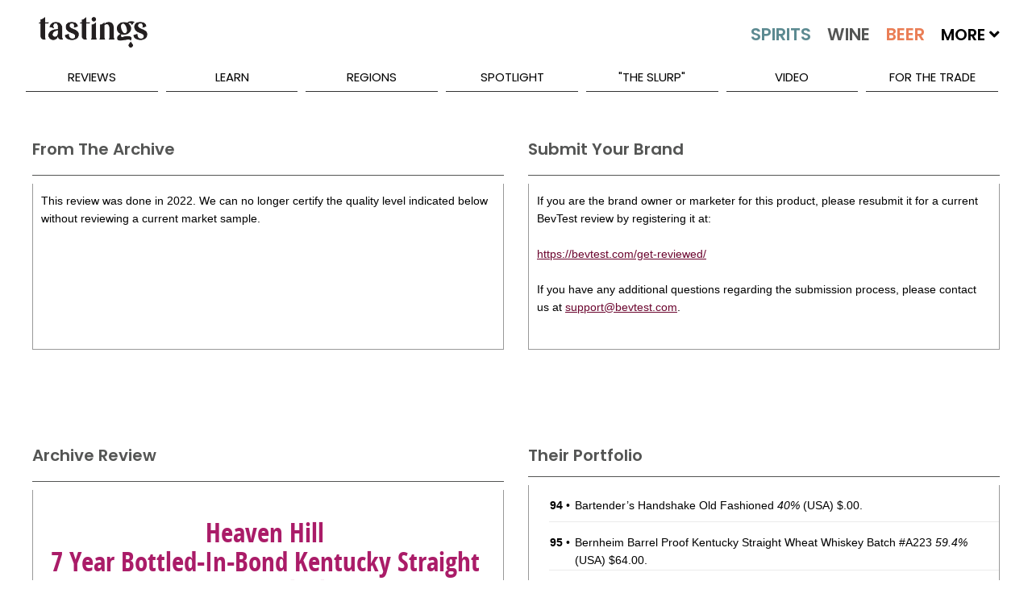

--- FILE ---
content_type: text/html; charset=utf-8
request_url: https://www.tastings.com/Spirits-Review/HEAVEN-HILL-7-Year-Bottled-In-Bond-Kentucky-Straight-Bourbon-Whiskey-USA-100-Proof-08-01-2022.aspx
body_size: 25046
content:



<!DOCTYPE html>

<html xmlns="http://www.w3.org/1999/xhtml">
<head><title>
	HEAVEN HILL 7 Year Bottled In Bond Kentucky Straight Bourbon Whiskey USA Spirits Review | Tastings
</title>
<!-- meta tags -->
<meta name='robots' content='all'>
<meta name='google-site-verification' content='1u4_3sKjJaIXeB8NyzkJ2jah5n3AG_lEZlTRnb383iE'>
<meta name='title' content='HEAVEN HILL 7 Year Bottled In Bond Kentucky Straight Bourbon Whiskey USA Spirits Review | Tastings'>
<meta name='description' content='Tastings.com’s Review of HEAVEN HILL 7 Year Bottled In Bond Kentucky Straight Bourbon Whiskey USA'>
<meta name='keywords' content='Heaven Hill Review 7 Year Bottled In Bond Kentucky Straight Bourbon Whiskey KY Kentucky USA US Spirits Straight Bourbon Whiskey 244425 Whisky Spirits Tasting Note Flavor Description Complex Tingling Dry Elegant violets and roses straw cedar and maple glazed pork belly orange marmalade banana bread and and marzipan Same as aromas with accents of rose water and raspberry blossom honey toasted oats grilled cedar and cocoa nibs bergamot and paprika A delightful Whiskey with ethereal floral aromas that make it stand out from the Bourbon crowd Platinum Medal August 2022 Rating $39 96 Points Premium Price Special Occasion Spendy American Heaven Hill Brands Liquor Booze Hooch'>
<meta name='author' content='Beverage Testing Institute'>
<meta http-equiv='last-modified' content='2026-01-20@6:00:00 TMZ'>
<meta http-equiv='expires' content='2026-01-22@23:59:59 TMZ'>
<!-- /meta tags -->

<meta name="viewport" content="width=device-width, initial-scale=1.0, minimum-scale=1.0, maximum-scale=1.0, minimal-ui" />
<!-- MasterPageScript.ascx -->
<link rel="apple-touch-icon" sizes="120x120" href="/apple-touch-icon.png">
<link rel="icon" type="image/png" sizes="32x32" href="/favicon-32x32.png">
<link rel="icon" type="image/png" sizes="16x16" href="/favicon-16x16.png">
<link rel="manifest" href="/site.webmanifest">
<link rel="mask-icon" href="/safari-pinned-tab.svg" color="#5bbad5">
<meta name="msapplication-TileColor" content="#00aba9">
<meta name="theme-color" content="#ffffff">

<!-- custom css -->
<link rel="stylesheet" href='/pushy/pushy.css?Ver=2.5' />
<link rel="stylesheet" href='/swiper/css/swiper.min.css?Ver=2.5' />
<link rel="stylesheet" href='/css/nouislider/nouislider.css?Ver=2.5' />
<link rel="stylesheet" href='/css/jquery.auto-complete.css?Ver=2.5' />
<link rel='stylesheet' href='/css/prettyPhoto.css?Ver=2.5' />
<link rel="stylesheet" href='/jquery-ui-1.12.1.custom/jquery-ui.css?Ver=2.5'>

<!-- site css -->



<!-- new css -->
<link id="ctl00_MasterPageScriptM_cssNew1" rel="stylesheet" href="/css/extracted-StyleSheetM.css?Ver=2.5"></link>
<link id="ctl00_MasterPageScriptM_cssNew2" rel="stylesheet" href="/css/extracted-StyleSheetMaster.css?Ver=2.5"></link>

<!-- js
<script  type="text/javascript"src="https://code.jquery.com/jquery-2.2.2.js"></script>

<script async="" src="//static.hotjar.com/c/hotjar-262516.js?sv=5"></script>
<script async="" src="https://script.hotjar.com/modules-bcb6f6382be530183b94c4d38f350a82.js"></script>
 -->
<script type="text/javascript" src='/js/libs/jquery-1.7.2.min.js?Ver=2.5'></script>
<script type="text/javascript" src='/js/libs/modernizr-2.5.3.min.js?Ver=2.5'></script>

<script type="text/javascript" src='/swiper/js/swiper.jquery.min.js?Ver=2.5'></script>
<script type="text/javascript" src='/js/nouislider/nouislider.js?Ver=2.5'></script>
<script type="text/javascript" src='/js/jquery.auto-complete.js?Ver=2.5'></script>
<script type="text/javascript" src='/html5lightbox/html5lightbox.js?Ver=2.5'></script>
<script type="text/javascript" src='/jquery-ui-1.12.1.custom/jquery-ui.js?Ver=2.5'></script>
<script type="text/javascript" src='/js/pages/LibM.js?Ver=2.5'></script>

<!-- HTML5 shim and Respond.js IE8 support of HTML5 elements and media queries -->
<!--[if lt IE 9]>
      <script src="https://oss.maxcdn.com/libs/html5shiv/3.7.0/html5shiv.js"></script>
      <script src="https://oss.maxcdn.com/libs/respond.js/1.3.0/respond.min.js"></script>
<![endif]-->

    <script type="text/javascript">
    var _ss = _ss || [];
    _ss.push(['_setDomain', 'https://koi-3QNJ3JCX7Q.marketingautomation.services/net']);
    _ss.push(['_setAccount', 'KOI-44AVY0T482']);
    _ss.push(['_trackPageView']);
(function() {
    var ss = document.createElement('script');
    ss.type = 'text/javascript'; ss.async = true;
    ss.src = ('https:' == document.location.protocol ? 'https://' : 'http://') + 'koi-3QNJ3JCX7Q.marketingautomation.services/client/ss.js?ver=1.1.1';
    var scr = document.getElementsByTagName('script')[0];
    scr.parentNode.insertBefore(ss, scr);
})();
</script>

</head>
<body>
    <!-- MasterPageReview.aspx -->
    <form name="aspnetForm" method="post" action="/SPIRITS-REVIEW/HEAVEN-HILL-7-YEAR-BOTTLED-IN-BOND-KENTUCKY-STRAIGHT-BOURBON-WHISKEY-USA-100-PROOF-08-01-2022.ASPX" id="aspnetForm">
<div>
<input type="hidden" name="__EVENTTARGET" id="__EVENTTARGET" value="" />
<input type="hidden" name="__EVENTARGUMENT" id="__EVENTARGUMENT" value="" />
<input type="hidden" name="__VIEWSTATE" id="__VIEWSTATE" value="/wEPDwULLTE5NTQ1MzAzMDFkZKYUJi0MIN0eGg6gqHMoGbn4thR2" />
</div>

<script type="text/javascript">
//<![CDATA[
var theForm = document.forms['aspnetForm'];
if (!theForm) {
    theForm = document.aspnetForm;
}
function __doPostBack(eventTarget, eventArgument) {
    if (!theForm.onsubmit || (theForm.onsubmit() != false)) {
        theForm.__EVENTTARGET.value = eventTarget;
        theForm.__EVENTARGUMENT.value = eventArgument;
        theForm.submit();
    }
}
//]]>
</script>


<script src="/WebResource.axd?d=ucE3zNC0ySV0BMpeu7DPrr8dF6vJxAptGBqXe28gsI3FFJEVZupCLCbh087ytoY8-lTlqrz7rodNixSdEN_1nYt9sog1&amp;t=638313619312541215" type="text/javascript"></script>


<script src="/ScriptResource.axd?d=Ogu8gNu2t4jr8OYHgeFkEKb8ZHf-JW_uNdzqqQss3XM_ScTfVeCmmJmZIazzbTHvBcqkXNabaYaBtRy6TVar6cz5QcKNFCAbnyfGM3VCJNmLL6GPtSrobwh-mDLTRJIeQMcBvtAQDsSEOXxPib4VBo3nNEtgiUnR8vgAFgGLp5KTif_m0&amp;t=ffffffffa50b82b2" type="text/javascript"></script>
<script type="text/javascript">
//<![CDATA[
if (typeof(Sys) === 'undefined') throw new Error('ASP.NET Ajax client-side framework failed to load.');
//]]>
</script>

<script src="/ScriptResource.axd?d=nx0_rsebhpcSlCDZXUYHg2rHb2LCK6UoxX4lEOtHbB_wvCkpPILSb0vcnHRB8x7Bof63KPAXPEAYsC1tuvlDHfl6B-xPyyquq67T7YS5_7cGycHEyctlUEZUgU0qM6S_X1aDjvvzmHsR9DK1GmJwTl6YAII0wtgHsq9EG-5Qk1XO7US50&amp;t=ffffffffa50b82b2" type="text/javascript"></script>
<script src="/WebServices/ProcessRequest.asmx/jsdebug" type="text/javascript"></script>
<script type="text/javascript">
//<![CDATA[
var PageMethods = function() {
PageMethods.initializeBase(this);
this._timeout = 0;
this._userContext = null;
this._succeeded = null;
this._failed = null;
}
PageMethods.prototype = {
_get_path:function() {
 var p = this.get_path();
 if (p) return p;
 else return PageMethods._staticInstance.get_path();},
ClickReviewLink:function(sValue,succeededCallback, failedCallback, userContext) {
/// <param name="sValue" type="String">System.String</param>
/// <param name="succeededCallback" type="Function" optional="true" mayBeNull="true"></param>
/// <param name="failedCallback" type="Function" optional="true" mayBeNull="true"></param>
/// <param name="userContext" optional="true" mayBeNull="true"></param>
return this._invoke(this._get_path(), 'ClickReviewLink',false,{sValue:sValue},succeededCallback,failedCallback,userContext); },
ClickAdvertLink:function(sValue,succeededCallback, failedCallback, userContext) {
/// <param name="sValue" type="String">System.String</param>
/// <param name="succeededCallback" type="Function" optional="true" mayBeNull="true"></param>
/// <param name="failedCallback" type="Function" optional="true" mayBeNull="true"></param>
/// <param name="userContext" optional="true" mayBeNull="true"></param>
return this._invoke(this._get_path(), 'ClickAdvertLink',false,{sValue:sValue},succeededCallback,failedCallback,userContext); },
ClickBuyItLink:function(sValue,succeededCallback, failedCallback, userContext) {
/// <param name="sValue" type="String">System.String</param>
/// <param name="succeededCallback" type="Function" optional="true" mayBeNull="true"></param>
/// <param name="failedCallback" type="Function" optional="true" mayBeNull="true"></param>
/// <param name="userContext" optional="true" mayBeNull="true"></param>
return this._invoke(this._get_path(), 'ClickBuyItLink',false,{sValue:sValue},succeededCallback,failedCallback,userContext); }}
PageMethods.registerClass('PageMethods',Sys.Net.WebServiceProxy);
PageMethods._staticInstance = new PageMethods();
PageMethods.set_path = function(value) {
PageMethods._staticInstance.set_path(value); }
PageMethods.get_path = function() { 
/// <value type="String" mayBeNull="true">The service url.</value>
return PageMethods._staticInstance.get_path();}
PageMethods.set_timeout = function(value) {
PageMethods._staticInstance.set_timeout(value); }
PageMethods.get_timeout = function() { 
/// <value type="Number">The service timeout.</value>
return PageMethods._staticInstance.get_timeout(); }
PageMethods.set_defaultUserContext = function(value) { 
PageMethods._staticInstance.set_defaultUserContext(value); }
PageMethods.get_defaultUserContext = function() { 
/// <value mayBeNull="true">The service default user context.</value>
return PageMethods._staticInstance.get_defaultUserContext(); }
PageMethods.set_defaultSucceededCallback = function(value) { 
 PageMethods._staticInstance.set_defaultSucceededCallback(value); }
PageMethods.get_defaultSucceededCallback = function() { 
/// <value type="Function" mayBeNull="true">The service default succeeded callback.</value>
return PageMethods._staticInstance.get_defaultSucceededCallback(); }
PageMethods.set_defaultFailedCallback = function(value) { 
PageMethods._staticInstance.set_defaultFailedCallback(value); }
PageMethods.get_defaultFailedCallback = function() { 
/// <value type="Function" mayBeNull="true">The service default failed callback.</value>
return PageMethods._staticInstance.get_defaultFailedCallback(); }
PageMethods.set_path("/Pages/ReviewPageM.aspx");
PageMethods.ClickReviewLink= function(sValue,onSuccess,onFailed,userContext) {
/// <param name="sValue" type="String">System.String</param>
/// <param name="succeededCallback" type="Function" optional="true" mayBeNull="true"></param>
/// <param name="failedCallback" type="Function" optional="true" mayBeNull="true"></param>
/// <param name="userContext" optional="true" mayBeNull="true"></param>
PageMethods._staticInstance.ClickReviewLink(sValue,onSuccess,onFailed,userContext); }
PageMethods.ClickAdvertLink= function(sValue,onSuccess,onFailed,userContext) {
/// <param name="sValue" type="String">System.String</param>
/// <param name="succeededCallback" type="Function" optional="true" mayBeNull="true"></param>
/// <param name="failedCallback" type="Function" optional="true" mayBeNull="true"></param>
/// <param name="userContext" optional="true" mayBeNull="true"></param>
PageMethods._staticInstance.ClickAdvertLink(sValue,onSuccess,onFailed,userContext); }
PageMethods.ClickBuyItLink= function(sValue,onSuccess,onFailed,userContext) {
/// <param name="sValue" type="String">System.String</param>
/// <param name="succeededCallback" type="Function" optional="true" mayBeNull="true"></param>
/// <param name="failedCallback" type="Function" optional="true" mayBeNull="true"></param>
/// <param name="userContext" optional="true" mayBeNull="true"></param>
PageMethods._staticInstance.ClickBuyItLink(sValue,onSuccess,onFailed,userContext); }
//]]>
</script>

<div>

	<input type="hidden" name="__VIEWSTATEGENERATOR" id="__VIEWSTATEGENERATOR" value="F5F3269E" />
	<input type="hidden" name="__EVENTVALIDATION" id="__EVENTVALIDATION" value="/wEWBQKfvLc2AseSjJ4IArvXlogCAsyBxNEKAsaE2tUBz2D+6VhdA7WB6ZXIn2iIjoiiXYk=" />
</div>
        <script type="text/javascript">
//<![CDATA[
Sys.WebForms.PageRequestManager._initialize('ctl00$ScriptManager1', document.getElementById('aspnetForm'));
Sys.WebForms.PageRequestManager.getInstance()._updateControls([], [], [], 90);
//]]>
</script>

        
        

    <script type="text/javascript">var switchTo5x = true;</script>
    <script type="text/javascript" src="http://w.sharethis.com/button/buttons.js"></script>
    <script type="text/javascript">stLight.options({ publisher: "0cb5f91b-856c-4e7b-90e1-4804b9ca6feb", doNotHash: false, doNotCopy: false, hashAddressBar: false });</script>

    <script type="text/javascript">
        function onSuccess(result) {
        }
        function onFailure(error) {
        }
        f
        function ClickReviewLink(sValue) {
            CreateCookie("ProducerProductsClick", "1", 1);
            PageMethods.ClickReviewLink(sValue, onSuccess, onFailure);
        }
        function ClickBuyItLink(sValue) {
            PageMethods.ClickBuyItLink(sValue, onSuccess, onFailure);
        }
        function ClickAdvertLink(sValue) {
            PageMethods.ClickAdvertLink(sValue, onSuccess, onFailure);
        }
    </script>
    <style>
        #html5-watermark {
            display: none !important;
        }
    </style>
    <style>
        /* The Modal (background) */
        .modal {
            display: none; /* Hidden by default */
            position: fixed; /* Stay in place */
            z-index: 1; /* Sit on top */
            padding-top: 400px; /* Location of the box */
            left: 0;
            top: 0;
            width: 100%; /* Full width */
            height: 100%; /* Full height */
            overflow: auto; /* Enable scroll if needed */
            background-color: rgb(0,0,0); /* Fallback color */
            background-color: rgba(0,0,0,0.4); /* Black w/ opacity */
        }

        /* Modal Content */
        .modal-content {
            background-color: #fefefe;
            margin: auto;
            padding: 0px;
            border: 1px solid #888;
            width: 60%;
            min-width: 300px;
            max-width: 800px;
        }

        /* The Close Button */
        .close {
            color: #aaaaaa;
            font-size: 28px;
            font-weight: bold;
            margin-top: -25px;
        }

            .close:hover,
            .close:focus {
                color: #ffffff;
                text-decoration: none;
                cursor: pointer;
            }
    </style>

        <div class="page" id="top">
            
<!-- MasterPageMobileMenuM.ascx -->
<nav class="pushy pushy-left m-pushy">
    <ul>
        <li class="pushy-link"><a href="/Home.aspx">Home</a> </li>
        <li class="pushy-link"><a href="/Home.aspx?Tab=Latest">Latest</a></li>
        <li class="pushy-submenu pushy-submenu-open">
            <a class="pushy-submenu-link" href="#">Search</a>
            <ul>
                <li class="pushy-link">
                    <a href="/Search-Spirits.aspx">
                        <img src="/images/m-spirits-icon.png" alt="Search Spirits" class="m-pushy-icon" />Spirits
                    </a>
                </li>
                <li class="pushy-link"><a href="/Search-Wine.aspx">
                    <img src="/images/m-wine-icon.png" alt="Search Wine" class="m-pushy-icon" />Wine
                </a>
                </li>
                <li class="pushy-link"><a href="/Search-Beer.aspx">
                    <img src="/images/m-beer-icon.png" alt="Search Wine" class="m-pushy-icon" />Beer</a>
                </li>
            </ul>
        </li>
        <li class="pushy-submenu">
            <a class="pushy-submenu-link" href="#">Reviews</a>
            <ul>
                <li class="pushy-link"><a href="/Reviews/Latest-Spirits-Wine-Beer-Reviews.aspx">Latest Reviews</a></li>
                <li class='pushy-link'><a href='/Reviews/2025-Spirits-Wine-Beer-Reviews.aspx'>2025 Reviews</a></li><li class='pushy-link'><a href='/Reviews/2024-Spirits-Wine-Beer-Reviews.aspx'>2024 Reviews</a></li><li class='pushy-link'><a href='/Reviews/2023-Spirits-Wine-Beer-Reviews.aspx'>2023 Reviews</a></li>
            </ul>
        </li>
        <li class="pushy-submenu">
            <a class="pushy-submenu-link" href="#">Learn</a>
            <ul>
                <li class="pushy-link"><a href="/About-Spirits.aspx">About Spirits</a></li>
                <li class="pushy-link"><a href="/About-Wine.aspx">About Wine</a></li>
                <li class="pushy-link"><a href="/About-Beer.aspx">About Beer</a></li>
                <li class="pushy-link"><a href="/Drinkipedia/A-Terms.aspx">Drinkipedia</a></li>
            </ul>
        </li>
        <li class="pushy-submenu">
            <a class="pushy-submenu-link" href="#">Regions</a>
            <ul>
                <li class="pushy-link"><a href="/About-USA-Spirits.aspx">Spirits By Country</a></li>
                <li class="pushy-link"><a href="/About-USA-Wine.aspx">Wine By Country</a></li>
                <li class="pushy-link"><a href="/About-USA-Beer.aspx">Beer By Country</a></li>
            </ul>
        </li>
        <li class="pushy-submenu">
            <a class="pushy-submenu-link" href="#">Spotlight</a>
            <ul>
                <li class="pushy-link"><a href="/Spirits-Reviews/All-Spirits-Best-Buys.aspx">Spirits Best Buys</a></li>
                <li class="pushy-link"><a href="/Wine-Reviews/All-Wine-Best-Buys.aspx">Wine Best Buys</a></li>
                <li class="pushy-link"><a href="/Spirits-Reviews/All-Wine-Cellar-Selections.aspx">Wine Cellar Selections</a></li>
                <li class="pushy-link"><a href="/Wine-Reviews/All-Beer-Cellar-Selections.aspx">Beer Cellar Selections</a></li>
                <li class="pushy-link"><a href="/packaging/2023/BTI-Packaging-Design-Compendium-2023.aspx">2023 Packaging Winners</a></li>
                <li class="pushy-link"><a href="/Awards/Best-Of-Year-2022-Spirits.aspx">Best Of Year Awards 2022</a></li>
                <li class="pushy-link"><a href="/Holiday/2022/Tastings-Holiday-Gift-Guide-2022.aspx">Holiday Gift Guide 2022</a></li>
                <li> class="pushy-link"><a href="/Competitions/Special-Competitions.aspx">Special Competitions</a></li>
        </li>
    </ul>
    </li>
        
    <li class="pushy-link"><a href="/Blog/The-Slurp.aspx">"The Slurp"</a></li>
    <li class="pushy-link"><a href="/Blog/Video.aspx">Video</a></li>
    <li class="pushy-link"><a href="https://www.bevtest.com">For The Trade</a></li>
    <li class="pushy-link"><a href="/About/About-Tastings.aspx">About Us</a></li>
    </ul>
    <div style="height: 100px;">&nbsp;</div>
</nav>

            <div class="site-overlay"></div>
            <div class="wrapper container m-container">
                
<!-- MasterPageHeader.ascx -->
<header class="m-header-big">
    <div class="header-holder">
        <ul class="top-nav">
            <li><a href="/About/Contact-Us.aspx">Contact Us</a></li>
            <li><a href="/Sitemap/Site-Map.aspx"></a></li>
            <li><a href="/About/About-Tastings.aspx">About Us</a></li>
            <li>
                <div class="m-header-social" id="social-header">
                    <a target="_blank" class="icon-facebook" href="http://www.facebook.com/TastingsBTI"></a>
                    <a target="_blank" class="icon-twitter" href="http://www.twitter.com/TastingsBTI"></a>
                    <a target="_blank" class="icon-linkedin" href="https://www.linkedin.com/company/beverage-testing-institute"></a>
                    <a target="_blank" class="icon-instagram" href="https://instagram.com/tastingsbti/"></a>
                    <a target="_blank" class="icon-pinterest" href="https://www.pinterest.com/tastingsbti/"></a>
                </div>
            </li>
        </ul>
        <!-- / top-nav -->
        <div class="holder clearfix">
            <div class="left-col">
                <a href="/Home.aspx"><strong class="logo">TASTINGS powered by the beverage testing institute since 1981 </strong></a>
                <div style="height: 36px;" class="bottom-row">
                    <nav>
                        <a href="/Home.aspx" class="home">home</a> <a id="lnkSearchSpirits" href="/Search-Spirits.aspx">
                            <img src="/images/spirits-normal.jpg" alt="Search Spirits" width="109" /></a> <a id="lnkSearchWine" href="/Search-Wine.aspx">
                                <img src="/images/wine-normal.jpg" alt="Search Wine" width="92" /></a> <a id="lnkSearchBeer" href="/Search-Beer.aspx">
                                    <img src="/images/beer-normal.jpg" alt="Search Beer" width="84" /></a>
                        <span>More <i class="fas fa-angle-down"></i>
                            <span style="min-width: 300px;">
                                <a href='/Search-Cider.aspx'>Cider</a><a href='/Search-Mead.aspx'>Mead</a><a href='/Search-Sake.aspx'>Sake</a><a href='/Search-Ready-To-Drink-Cocktails.aspx'>Ready To Drink Cocktails</a><a href='/Search-Drink-Mixer.aspx'>Mixers</a><a href='/Search-Flavored-Malt-Beverages.aspx'>Flavored Malt Beverages</a><a href='/Search-Non-Alcoholic.aspx'>Non-Alcoholic Beverages</a><a href='/Search-THC.aspx'>D-9 THC Beverages</a>
                            </span>
                        </span>

                    </nav>
                    <div class="keyword-form">
                        <fieldset>
                            <input autocomplete="off" name="MasterKeywordSearch" id="txtMasterKeywordSearch" class="txt" placeholder="Keyword Search..." type="text" />
                            <input class="btn" value="SEARCH" id="btnMasterKeywordSearch" type="button" />
                        </fieldset>
                    </div>
                </div>
                <!-- / bottom-row -->
            </div>
            <!-- / left-col -->
            <div class="right-col m-night-cap-container">
                <strong class="user"></strong>
                <a href="/NightCap/NightCap-Sign-Up.aspx" style="color: white; text-decoration: none;">
                    <div class="NightCapLogo">
                        <img src="/images/NightCapLogo.jpg" class='img-nightcap' />
                    </div>
                </a>
                <div style="margin-top: -25px; text-align: center;"><a href="/NightCap/NightCap-Sign-Up.aspx" style="color: white; text-decoration: none;">Click Here to Sign Up for our Tastings Newsletter.</a> </div>
            </div>
            <!-- / right-col -->
        </div>
        <!-- / holder -->
        
<!-- MasterPageMenuM.ascx -->
<ul class="add-nav">
    <li><a href="#">reviews</a>
        <ul>
            <li><a href="/Reviews/Latest-Spirits-Wine-Beer-Reviews.aspx">Latest Reviews</a></li>
            <li><a href='/Reviews/2025-Spirits-Wine-Beer-Reviews.aspx'>2025 Reviews</a></li><li><a href='/Reviews/2024-Spirits-Wine-Beer-Reviews.aspx'>2024 Reviews</a></li><li><a href='/Reviews/2023-Spirits-Wine-Beer-Reviews.aspx'>2023 Reviews</a></li>
        </ul>
    </li>
    <li><a href="#">learn</a>
        <ul>
            <li><a href="/About-Spirits.aspx">About Spirits</a></li>
            <li><a href="/About-Wine.aspx">About Wine</a></li>
            <li><a href="/About-Beer.aspx">About Beer</a></li>
            <li><a href="/Drinkipedia/A-Terms.aspx">Drinkipedia</a></li>
        </ul>
    </li>
    <li><a href="#">regions</a>
        <ul>
            <li><a href="/About-USA-Spirits.aspx">Spirits By Country</a></li>
            <li><a href="/About-USA-Wine.aspx">Wine By Country</a></li>
            <li><a href="/About-USA-Beer.aspx">Beer By Country</a></li>
        </ul>
    </li>
    <li><a href="#">spotlight</a>
        <ul>
             <li><a href="/Awards/Best-Of-Year-2024-Spirits.aspx">2024 Best Of Year Awards</a></li>
            <li><a href="/Spirits-Reviews/All-Spirits-Best-Buys.aspx">Spirits Best Buys</a></li>
            <li><a href="/Wine-Reviews/All-Wine-Best-Buys.aspx">Wine Best Buys</a></li>
            <li><a href="/Spirits-Reviews/All-Wine-Cellar-Selections.aspx">Wine Cellar Selections</a></li>
            <li><a href="/Wine-Reviews/All-Beer-Cellar-Selections.aspx">Beer Cellar Selections</a></li>
            <li><a href="/Packaging/2025/2025-BevTest-Packaging-Compendium.aspx">2025 Packaging Winners</a></li>
            <li><a href="/Competitions/Special-Competitions.aspx">Special Competitions</a></li>
        </ul>
    </li>
    
    <li><a href="/Blog/The-Slurp.aspx">"The Slurp"</a></li>
    <li><a href="/Blog/Video.aspx">Video</a></li>
    <li><a href="https://www.bevtest.com">For The Trade</a></li>
    <!-- / add-nav -->
</ul>

    </div>
</header>
<div class="m-row">
    <div class="m-header-small">
        <div class="m-row">
            <div class="m-float-left m-header-small-container-menu">
                <span class="menu-btn">
                    <img src="/images/burger_menu.png" class="m-header-small-image-menu" /></span>
            </div>
            <div class="m-float-left m-header-small-container-logo">
                <a href="/Home.aspx">
                    <img src="/images/Tastings-Mobile-Small.png" class="m-header-small-image-logo" /></a>
            </div>
            <div class="m-float-right m-header-small-container-search">
                <a id="lnkSearch" href="#">
                    <img src="/images/search-icon.png" class="m-header-small-image-search" /></a>
            </div>
        </div>
    </div>
    <div id="divSearch" class="m-header-search-container" style="display: none;">
        <!-- not used -->
        <input name="ctl00$MasterPageHeaderM$txtSearch" type="text" id="ctl00_MasterPageHeaderM_txtSearch" class="m-header-search-input" />
        <input type="submit" name="ctl00$MasterPageHeaderM$btnSearch" value="Search" id="ctl00_MasterPageHeaderM_btnSearch" class="m-header-search-button" />
    </div>
    <div id="divSearchMobile" class="m-header-search-mobile-container" style="display: none;">
        <div class="m-header-search-mobile-radio-container">
            <input name="ctl00$MasterPageHeaderM$txtSearchMobile" type="text" id="ctl00_MasterPageHeaderM_txtSearchMobile" class="m-header-search-mobile-input" />
            <input type="submit" name="ctl00$MasterPageHeaderM$btnSearchMobile" value="Search" id="ctl00_MasterPageHeaderM_btnSearchMobile" class="btn m-header-search-mobile-button" />
        </div>
    </div>
</div>
<div class="m-header-small-margin-q"></div>

                

    <!-- ReviewPageM -->
    <div class="m-content-main" itemscope itemtype="http://schema.org/Review">
        
        <div id="ctl00_ContentMain_divArchiveMsgRow" class="m-row m-row-margin">
            <div class="m-container-50-pct">
                <div class="m-review-box-left-q">
                    <div class="m-content-box-heading-q">
                        <h2 class="h2-inherit">From The Archive
                        </h2>
                    </div>
                    <div class="m-content-box m-review-info-text m-review-archive-text-q">
                        This review was done in
                        2022. 
                        We can no longer certify the quality level indicated below without reviewing a current market sample.  
                        
                    </div>
                </div>
            </div>
            <div class="m-container-50-pct">
                <div class="m-review-box-right-q">
                    <div class="m-content-box-heading-q">
                        <h2 class="h2-inherit">Submit Your Brand
                        </h2>
                    </div>
                    <div class="m-content-box m-review-info-text m-review-archive-text-q">
                        If you are the brand owner or marketer for this product, 
                        please resubmit it for a current BevTest review by registering it at:<br />
                        <br />
                        <a target="_blank" href="https://bevtest.com/get-reviewed/">https://bevtest.com/get-reviewed/</a><br />
                        <br />
                        If you have any additional questions regarding the submission process, 
                        please contact us at <a href="mailto:support@bevtest.com">support@bevtest.com</a>.
                    </div>
                </div>
            </div>
        </div>
        
        <div class="m-row m-row-margin m-review-advert-wide-q">
            <div id="ctl00_ContentMain_ConversantAdWide1_pnlConversantAd" style="text-align: center; min-height: 90px; margin-bottom: 10px; width: 728px; margin-right: auto; margin-left: auto;">
	
    <!-- Conversant Media 728x90 LEADERBOARD CODE for Tastings.com -->
    <script type="text/javascript">var vclk_options = { sid: 106423, media_type: 5, version: "1.4", secure: "on" };</script>
    <script class="vclk_pub_code" type="text/javascript" src="https://secure.cdn.fastclick.net/js/adcodes/pubcode.min.js?sid=106423&media_type=5&version=1.4&exc=1"></script>
    <noscript>
        <a href="https://secure.fastclick.net/w/click.here?sid=106423&m=1&c=1" target="_blank">
            <img src="https://secure.fastclick.net/w/get.media?sid=106423&tp=5&d=s&c=1&vcm_acv=1.4" width="728" height="90" border="1">
        </a>
    </noscript>
    <!-- Conversant Media 728x90 LEADERBOARD CODE for Tastings.com -->

</div>



        </div>
        
        <div class="m-row m-row-margin">
            <div id="ctl00_ContentMain_divProductsContainer" class="m-container-50-pct m-container-50-pct-reverse">
                <div class="m-review-box-right-q">
                    <div class="m-content-box-heading-q">
                        <div class="m-float-right m-review-expand-container" style="margin-right: 10px;">
                            <a href="#" id="lnkMoreDown" data-expand-target="More" class="m-review-expand-down-q">
                                <img src="/images/spirits-down-22px.png" alt="Expand" /></a>
                            <a href="#" id="lnkMoreUp" data-expand-target="More" class="m-review-expand-up-q">
                                <img src="/images/spirits-up-22px.png" alt="Collapse" /></a>
                        </div>
                        <div class="m-float-fixed">
                            <h2 class="h2-inherit">
                                Their Portfolio
                            </h2>
                        </div>
                        <div class="m-float-clear"></div>
                    </div>
                    <div id="divMoreInfo" class="m-content-box m-review-producer-more-container-q  m-review-info-container-q">
                        <table class="m-review-producer-more-table">
                            <tbody>
                                <tr>
 <td>
  <strong>94</strong> • 
 </td>
 <td>
   <a href='/Spirits-Review/Bartenders-Handshake-Old-Fashioned-USA-02-17-2023.aspx' onClick="ClickReviewLink('245840|245840|PRODUCER-PRODUCTS')">Bartender’s Handshake Old Fashioned <i>40%</i></a>
 (USA) $.00.  <br /> </td>
</tr>
<tr>
 <td>
  <strong>95</strong> • 
 </td>
 <td>
   <a href='/Spirits-Review/Bernheim-Barrel-Proof-Kentucky-Straight-Wheat-Whiskey-Batch-NoA223-USA-118-8-Proof-08-01-2023.aspx' onClick="ClickReviewLink('249324|249324|PRODUCER-PRODUCTS')">Bernheim Barrel Proof Kentucky Straight Wheat Whiskey Batch #A223 <i>59.4%</i></a>
 (USA) $64.00.  <br /> </td>
</tr>
<tr>
 <td>
  <strong>93</strong> • 
 </td>
 <td>
   <a href='/Spirits-Review/Bernheim-7-Year-Old-Small-Batch-Original-Kentucky-Straight-Wheat-Whiskey-USA-90-Proof-08-01-2023.aspx' onClick="ClickReviewLink('249325|249325|PRODUCER-PRODUCTS')">Bernheim 7 Year Old Small Batch Original Kentucky Straight Wheat Whiskey <i>45%</i></a>
 (USA) $29.00.  <br /> </td>
</tr>
<tr>
 <td>
  <strong>95</strong> • 
 </td>
 <td>
   <a href='/Spirits-Review/Bernheim-Barrel-Proof-Kentucky-Straight-Wheat-Whiskey-Batch-No-B923-USA-120-6-Proof-10-01-2023.aspx' onClick="ClickReviewLink('249925|249925|PRODUCER-PRODUCTS')">Bernheim Barrel Proof Kentucky Straight Wheat Whiskey Batch No. B923 <i>60.3%</i></a>
 (USA) $64.00.  <br /> </td>
</tr>
<tr>
 <td>
  <strong>93</strong> • 
 </td>
 <td>
   <a href='/Spirits-Review/Bernheim-7-Year-Old-Small-Batch-Original-Kentucky-Straight-Wheat-Whiskey-USA-90-Proof-08-01-2024.aspx' onClick="ClickReviewLink('253583|253583|PRODUCER-PRODUCTS')">Bernheim 7 Year Old Small Batch Original Kentucky Straight Wheat Whiskey <i>45%</i></a>
 (USA) $33.00.  <br /> </td>
</tr>
<tr>
 <td>
  <strong>95</strong> • 
 </td>
 <td>
   <a href='/Spirits-Review/Bernheim-Barrel-Proof-Kentucky-Straight-Wheat-Whiskey-Batch-No-B924-USA-122-6-Proof-10-01-2024.aspx' onClick="ClickReviewLink('254031|254031|PRODUCER-PRODUCTS')">Bernheim Barrel Proof Kentucky Straight Wheat Whiskey Batch No. B924 <i>61.3%</i></a>
 (USA) $66.00.  <br /> </td>
</tr>
<tr>
 <td>
  <strong>94</strong> • 
 </td>
 <td>
   <a href='/Spirits-Review/Bernheim-7-Year-Old-Small-Batch-Original-Kentucky-Straight-Wheat-Whiskey-USA-90-Proof-08-01-2025.aspx' onClick="ClickReviewLink('256602|256602|PRODUCER-PRODUCTS')">Bernheim 7 Year Old Small Batch Original Kentucky Straight Wheat Whiskey <i>45%</i></a>
 (USA) $33.00.  <br /> </td>
</tr>
<tr>
 <td>
  <strong>95</strong> • 
 </td>
 <td>
   <a href='/Spirits-Review/Bernheim-Barrel-Proof-Kentucky-Batch-No-A225-Straight-Wheat-Whiskey-USA-125-4-Proof-08-01-2025.aspx' onClick="ClickReviewLink('256603|256603|PRODUCER-PRODUCTS')">Bernheim Barrel Proof Kentucky Batch No. A225 Straight Wheat Whiskey <i>62.7%</i></a>
 (USA) $66.00.  <br /> </td>
</tr>
<tr>
 <td>
  <strong>85</strong> • 
 </td>
 <td>
   <a href='/Spirits-Review/Deep-Eddy-Lemon-Vodka-and-Soda-USA-355-ml-02-01-2023.aspx' onClick="ClickReviewLink('245841|245841|PRODUCER-PRODUCTS')">Deep Eddy Lemon Vodka and Soda <i>4.5%</i></a>
 (USA) $.00.  <br /> </td>
</tr>
<tr>
 <td>
  <strong>94</strong> • 
 </td>
 <td>
   <a href='/Spirits-Review/Deep-Eddy-Ruby-Red-Vodka-and-Soda-USA-355-ml-02-01-2023.aspx' onClick="ClickReviewLink('245842|245842|PRODUCER-PRODUCTS')">Deep Eddy Ruby Red Vodka and Soda <i>4.5%</i></a>
 (USA) $.00.  <br /> </td>
</tr>
<tr>
 <td>
  <strong>93</strong> • 
 </td>
 <td>
   <a href='/Spirits-Review/Deep-Eddy-Lime-Vodka-and-Soda-USA-355-ml-02-01-2023.aspx' onClick="ClickReviewLink('245843|245843|PRODUCER-PRODUCTS')">Deep Eddy Lime Vodka and Soda <i>4.5%</i></a>
 (USA) $.00.  <br /> </td>
</tr>
<tr>
 <td>
  <strong>88</strong> • 
 </td>
 <td>
   <a href='/Spirits-Review/Deep-Eddy-Original-Vodka-USA-03-01-2023.aspx' onClick="ClickReviewLink('246228|246228|PRODUCER-PRODUCTS')">Deep Eddy Original Vodka <i>40%</i></a>
 (USA) $17.00.  <br /> </td>
</tr>
<tr>
 <td>
  <strong>89</strong> • 
 </td>
 <td>
   <a href='/Spirits-Review/Deep-Eddy-Lemon-Vodka-USA-03-01-2023.aspx' onClick="ClickReviewLink('246229|246229|PRODUCER-PRODUCTS')">Deep Eddy Lemon Vodka <i>35%</i></a>
 (USA) $17.00.  <br /> </td>
</tr>
<tr>
 <td>
  <strong>87</strong> • 
 </td>
 <td>
   <a href='/Spirits-Review/Deep-Eddy-Ruby-Red-Vodka-USA-03-01-2023.aspx' onClick="ClickReviewLink('246230|246230|PRODUCER-PRODUCTS')">Deep Eddy Ruby Red Vodka <i>35%</i></a>
 (USA) $17.00.  <br /> </td>
</tr>
<tr>
 <td>
  <strong>90</strong> • 
 </td>
 <td>
   <a href='/Spirits-Review/Deep-Eddy-Lime-Vodka-USA-03-01-2023.aspx' onClick="ClickReviewLink('246231|246231|PRODUCER-PRODUCTS')">Deep Eddy Lime Vodka <i>35%</i></a>
 (USA) $17.00.  <br /> </td>
</tr>
<tr>
 <td>
  <strong>93</strong> • 
 </td>
 <td>
   <a href='/Spirits-Review/Deep-Eddy-Lemon-Vodka-and-Soda-USA-12-oz-07-08-2023.aspx' onClick="ClickReviewLink('249162|249162|PRODUCER-PRODUCTS')">Deep Eddy Lemon Vodka and Soda <i>4.5%</i></a>
 (USA) $.00.  <br /> </td>
</tr>
<tr>
 <td>
  <strong>90</strong> • 
 </td>
 <td>
   <a href='/Spirits-Review/Deep-Eddy-Lime-Vodka-and-Soda-USA-12-oz-07-08-2023.aspx' onClick="ClickReviewLink('249163|249163|PRODUCER-PRODUCTS')">Deep Eddy Lime Vodka and Soda <i>4.5%</i></a>
 (USA) $.00.  <br /> </td>
</tr>
<tr>
 <td>
  <strong>91</strong> • 
 </td>
 <td>
   <a href='/Spirits-Review/Deep-Eddy-Ruby-Red-Vodka-and-Soda-USA-12-oz-07-08-2023.aspx' onClick="ClickReviewLink('249164|249164|PRODUCER-PRODUCTS')">Deep Eddy Ruby Red Vodka and Soda <i>4.5%</i></a>
 (USA) $.00.  <br /> </td>
</tr>
<tr>
 <td>
  <strong>91</strong> • 
 </td>
 <td>
   <a href='/Spirits-Review/Deep-Eddy-Lemon-Vodka-Tea-USA-12-oz-07-08-2023.aspx' onClick="ClickReviewLink('249165|249165|PRODUCER-PRODUCTS')">Deep Eddy Lemon Vodka + Tea <i>4.5%</i></a>
 (USA) $.00.  <br /> </td>
</tr>
<tr>
 <td>
  <strong>91</strong> • 
 </td>
 <td>
   <a href='/Spirits-Review/Deep-Eddy-Peach-Vodka-Tea-USA-12-oz-07-08-2023.aspx' onClick="ClickReviewLink('249167|249167|PRODUCER-PRODUCTS')">Deep Eddy Peach Vodka + Tea <i>4.5%</i></a>
 (USA) $.00.  <br /> </td>
</tr>
<tr>
 <td>
  <strong>94</strong> • 
 </td>
 <td>
   <a href='/Spirits-Review/Deep-Eddy-Sweet-Tea-Vodka-Tea-USA-12-oz-07-08-2023.aspx' onClick="ClickReviewLink('249168|249168|PRODUCER-PRODUCTS')">Deep Eddy Sweet Tea Vodka + Tea <i>4.5%</i></a>
 (USA) $.00.  <br /> </td>
</tr>
<tr>
 <td>
  <strong>93</strong> • 
 </td>
 <td>
   <a href='/Spirits-Review/Deep-Eddy-Lemon-Vodka-Soda-USA-355-ml-02-01-2024.aspx' onClick="ClickReviewLink('250782|250782|PRODUCER-PRODUCTS')">Deep Eddy Lemon Vodka + Soda <i>4.5%</i></a>
 (USA) $.00.  <br /> </td>
</tr>
<tr>
 <td>
  <strong>86</strong> • 
 </td>
 <td>
   <a href='/Spirits-Review/Deep-Eddy-Lime-Vodka-Soda-USA-355-ml-02-01-2024.aspx' onClick="ClickReviewLink('250783|250783|PRODUCER-PRODUCTS')">Deep Eddy Lime Vodka + Soda <i>4.5%</i></a>
 (USA) $.00.  <br /> </td>
</tr>
<tr>
 <td>
  <strong>93</strong> • 
 </td>
 <td>
   <a href='/Spirits-Review/Deep-Eddy-Ruby-Red-Vodka-Soda-USA-355-ml-02-01-2024.aspx' onClick="ClickReviewLink('250784|250784|PRODUCER-PRODUCTS')">Deep Eddy Ruby Red Vodka + Soda <i>4.5%</i></a>
 (USA) $.00.  <br /> </td>
</tr>
<tr>
 <td>
  <strong>93</strong> • 
 </td>
 <td>
   <a href='/Spirits-Review/Deep-Eddy-Peach-Vodka-Tea-USA-355-ml-02-01-2024.aspx' onClick="ClickReviewLink('250785|250785|PRODUCER-PRODUCTS')">Deep Eddy Peach Vodka + Tea <i>4.5%</i></a>
 (USA) $.00.  <br /> </td>
</tr>
<tr>
 <td>
  <strong>93</strong> • 
 </td>
 <td>
   <a href='/Spirits-Review/Deep-Eddy-Lemon-Vodka-Tea-USA-355-ml-02-01-2024.aspx' onClick="ClickReviewLink('250786|250786|PRODUCER-PRODUCTS')">Deep Eddy Lemon Vodka + Tea <i>4.5%</i></a>
 (USA) $.00.  <br /> </td>
</tr>
<tr>
 <td>
  <strong>94</strong> • 
 </td>
 <td>
   <a href='/Spirits-Review/Deep-Eddy-Sweet-Tea-Vodka-Tea-USA-355-ml-02-01-2024.aspx' onClick="ClickReviewLink('250787|250787|PRODUCER-PRODUCTS')">Deep Eddy Sweet Tea Vodka + Tea <i>4.5%</i></a>
 (USA) $.00.  <br /> </td>
</tr>
<tr>
 <td>
  <strong>88</strong> • 
 </td>
 <td>
   <a href='/Spirits-Review/Deep-Eddy-Original-Vodka-USA-03-01-2024.aspx' onClick="ClickReviewLink('251027|251027|PRODUCER-PRODUCTS')">Deep Eddy Original Vodka <i>40%</i></a>
 (USA) $17.00.  <br /> </td>
</tr>
<tr>
 <td>
  <strong>89</strong> • 
 </td>
 <td>
   <a href='/Spirits-Review/Deep-Eddy-Lemon-Flavored-Vodka-USA-03-01-2024.aspx' onClick="ClickReviewLink('251028|251028|PRODUCER-PRODUCTS')">Deep Eddy Lemon Flavored Vodka <i>35%</i></a>
 (USA) $17.00.  <br /> </td>
</tr>
<tr>
 <td>
  <strong>90</strong> • 
 </td>
 <td>
   <a href='/Spirits-Review/Deep-Eddy-Lime-Flavored-Vodka-USA-03-01-2024.aspx' onClick="ClickReviewLink('251029|251029|PRODUCER-PRODUCTS')">Deep Eddy Lime Flavored Vodka <i>35%</i></a>
 (USA) $17.00.  <br /> </td>
</tr>
<tr>
 <td>
  <strong>91</strong> • 
 </td>
 <td>
   <a href='/Spirits-Review/Deep-Eddy-Ruby-Red-Flavored-Vodka-USA-03-01-2024.aspx' onClick="ClickReviewLink('251030|251030|PRODUCER-PRODUCTS')">Deep Eddy Ruby Red Flavored Vodka <i>35%</i></a>
 (USA) $17.00.  <br /> </td>
</tr>
<tr>
 <td>
  <strong>89</strong> • 
 </td>
 <td>
   <a href='/Spirits-Review/Deep-Eddy-Lemon-Vodka-Soda-USA-12-oz-02-01-2025.aspx' onClick="ClickReviewLink('254676|254676|PRODUCER-PRODUCTS')">Deep Eddy Lemon Vodka + Soda <i>4.5%</i></a>
 (USA) $11.00.  <br /> </td>
</tr>
<tr>
 <td>
  <strong>89</strong> • 
 </td>
 <td>
   <a href='/Spirits-Review/Deep-Eddy-Lime-Vodka-Soda-USA-12-oz-02-01-2025.aspx' onClick="ClickReviewLink('254677|254677|PRODUCER-PRODUCTS')">Deep Eddy Lime Vodka + Soda <i>4.5%</i></a>
 (USA) $11.00.  <br /> </td>
</tr>
<tr>
 <td>
  <strong>92</strong> • 
 </td>
 <td>
   <a href='/Spirits-Review/Deep-Eddy-Ruby-Red-Vodka-Soda-USA-12-oz-02-01-2025.aspx' onClick="ClickReviewLink('254678|254678|PRODUCER-PRODUCTS')">Deep Eddy Ruby Red Vodka + Soda <i>4.5%</i></a>
 (USA) $11.00.  <br /> </td>
</tr>
<tr>
 <td>
  <strong>93</strong> • 
 </td>
 <td>
   <a href='/Spirits-Review/Deep-Eddy-Lemon-Vodka-Tea-USA-12-oz-02-01-2025.aspx' onClick="ClickReviewLink('254679|254679|PRODUCER-PRODUCTS')">Deep Eddy Lemon Vodka + Tea <i>4.5%</i></a>
 (USA) $16.00.  <br /> </td>
</tr>
<tr>
 <td>
  <strong>94</strong> • 
 </td>
 <td>
   <a href='/Spirits-Review/Deep-Eddy-Peach-Vodka-Tea-USA-12-oz-02-01-2025.aspx' onClick="ClickReviewLink('254680|254680|PRODUCER-PRODUCTS')">Deep Eddy Peach Vodka + Tea <i>4.5%</i></a>
 (USA) $16.00.  <br /> </td>
</tr>
<tr>
 <td>
  <strong>87</strong> • 
 </td>
 <td>
   <a href='/Spirits-Review/Deep-Eddy-Sweet-Tea-Vodka-Tea-USA-12-oz-02-01-2025.aspx' onClick="ClickReviewLink('254681|254681|PRODUCER-PRODUCTS')">Deep Eddy Sweet Tea Vodka + Tea <i>4.5%</i></a>
 (USA) $16.00.  <br /> </td>
</tr>
<tr>
 <td>
  <strong>88</strong> • 
 </td>
 <td>
   <a href='/Spirits-Review/Deep-Eddy-Original-Vodka-USA-03-01-2025.aspx' onClick="ClickReviewLink('254740|254740|PRODUCER-PRODUCTS')">Deep Eddy Original Vodka <i>40%</i></a>
 (USA) $17.00.  <br /> </td>
</tr>
<tr>
 <td>
  <strong>92</strong> • 
 </td>
 <td>
   <a href='/Spirits-Review/Deep-Eddy-Lemon-Flavored-Vodka-USA-03-01-2025.aspx' onClick="ClickReviewLink('254741|254741|PRODUCER-PRODUCTS')">Deep Eddy Lemon Flavored Vodka <i>35%</i></a>
 (USA) $17.00.  <br /> </td>
</tr>
<tr>
 <td>
  <strong>88</strong> • 
 </td>
 <td>
   <a href='/Spirits-Review/Deep-Eddy-Lime-Flavored-Vodka-USA-03-01-2025.aspx' onClick="ClickReviewLink('254742|254742|PRODUCER-PRODUCTS')">Deep Eddy Lime Flavored Vodka <i>35%</i></a>
 (USA) $17.00.  <br /> </td>
</tr>
<tr>
 <td>
  <strong>90</strong> • 
 </td>
 <td>
   <a href='/Spirits-Review/Deep-Eddy-Ruby-Red-Flavored-Vodka-USA-03-01-2025.aspx' onClick="ClickReviewLink('254743|254743|PRODUCER-PRODUCTS')">Deep Eddy Ruby Red Flavored Vodka <i>35%</i></a>
 (USA) $17.00.  <br /> </td>
</tr>
<tr>
 <td>
  <strong>BR</strong> • 
 </td>
 <td>
   <a href='/Spirits-Review/Deep-Eddy-Pineapple-Flavored-Vodka-USA-03-01-2025.aspx' onClick="ClickReviewLink('254744|254744|PRODUCER-PRODUCTS')">Deep Eddy Pineapple Flavored Vodka <i>35%</i></a>
 (USA) $17.00. - Bronze Medal  <br /> </td>
</tr>
<tr>
 <td>
  <strong>96</strong> • 
 </td>
 <td>
   <a href='/Spirits-Review/Elijah-Craig-Barrel-Proof-Straight-Bourbon-Whiskey-Batch-No-B523-USA-124-2-Proof-08-01-2023.aspx' onClick="ClickReviewLink('249326|249326|PRODUCER-PRODUCTS')">Elijah Craig Barrel Proof Straight Bourbon Whiskey Batch No. B523 <i>62.1%</i></a>
 (USA) $69.00.  <br /> </td>
</tr>
<tr>
 <td>
  <strong>93</strong> • 
 </td>
 <td>
   <a href='/Spirits-Review/Elijah-Craig-Kentucky-Straight-Rye-Whiskey-USA-94-Proof-08-01-2023.aspx' onClick="ClickReviewLink('249327|249327|PRODUCER-PRODUCTS')">Elijah Craig Kentucky Straight Rye Whiskey <i>47%</i></a>
 (USA) $31.00.  <br /> </td>
</tr>
<tr>
 <td>
  <strong>94</strong> • 
 </td>
 <td>
   <a href='/Spirits-Review/Elijah-Craig-Small-Batch-Kentucky-Straight-Bourbon-Whiskey-USA-94-Proof-08-01-2023.aspx' onClick="ClickReviewLink('249328|249328|PRODUCER-PRODUCTS')">Elijah Craig Small Batch Kentucky Straight Bourbon Whiskey <i>47%</i></a>
 (USA) $31.00.  <br /> </td>
</tr>
<tr>
 <td>
  <strong>94</strong> • 
 </td>
 <td>
   <a href='/Spirits-Review/Elijah-Craig-Toasted-Barrel-Kentucky-Straight-Bourbon-Whiskey-USA-94-Proof-08-01-2023.aspx' onClick="ClickReviewLink('249329|249329|PRODUCER-PRODUCTS')">Elijah Craig Toasted Barrel Kentucky Straight Bourbon Whiskey <i>47%</i></a>
 (USA) $54.00.  <br /> </td>
</tr>
<tr>
 <td>
  <strong>96</strong> • 
 </td>
 <td>
   <a href='/Spirits-Review/Elijah-Craig-Barrel-Proof-Kentucky-Straight-Bourbon-Whiskey-Batch-No-C923-USA-133-Proof-10-01-2023.aspx' onClick="ClickReviewLink('249927|249927|PRODUCER-PRODUCTS')">Elijah Craig Barrel Proof Kentucky Straight Bourbon Whiskey Batch No. C923 <i>66.5%</i></a>
 (USA) $74.99.  <br /> </td>
</tr>
<tr>
 <td>
  <strong>95</strong> • 
 </td>
 <td>
   <a href='/Spirits-Review/Elijah-Craig-Barrel-Proof-Kentucky-Straight-Bourbon-Whiskey-Batch-No-A124-USA-119-Proof-08-01-2024.aspx' onClick="ClickReviewLink('253585|253585|PRODUCER-PRODUCTS')">Elijah Craig Barrel Proof Kentucky Straight Bourbon Whiskey Batch No. A124 <i>59.5%</i></a>
 (USA) $74.00.  <br /> </td>
</tr>
<tr>
 <td>
  <strong>96</strong> • 
 </td>
 <td>
   <a href='/Spirits-Review/Elijah-Craig-Barrel-Proof-Kentucky-Straight-Bourbon-Whiskey-Batch-No-B524-USA-130-6-Proof-08-01-2024.aspx' onClick="ClickReviewLink('253586|253586|PRODUCER-PRODUCTS')">Elijah Craig Barrel Proof Kentucky Straight Bourbon Whiskey Batch No. B524 <i>65.3%</i></a>
 (USA) $74.00.  <br /> </td>
</tr>
<tr>
 <td>
  <strong>93</strong> • 
 </td>
 <td>
   <a href='/Spirits-Review/Elijah-Craig-Kentucky-Straight-Rye-Whiskey-USA-94-Proof-08-01-2024.aspx' onClick="ClickReviewLink('253587|253587|PRODUCER-PRODUCTS')">Elijah Craig Kentucky Straight Rye Whiskey <i>47%</i></a>
 (USA) $33.00.  <br /> </td>
</tr>
<tr>
 <td>
  <strong>94</strong> • 
 </td>
 <td>
   <a href='/Spirits-Review/Elijah-Craig-Small-Batch-Kentucky-Straight-Bourbon-Whiskey-USA-94-Proof-08-01-2024.aspx' onClick="ClickReviewLink('253588|253588|PRODUCER-PRODUCTS')">Elijah Craig Small Batch Kentucky Straight Bourbon Whiskey <i>47%</i></a>
 (USA) $33.00.  <br /> </td>
</tr>
<tr>
 <td>
  <strong>93</strong> • 
 </td>
 <td>
   <a href='/Spirits-Review/Elijah-Craig-Toasted-Barrel-Kentucky-Straight-Bourbon-Whiskey-USA-94-Proof-08-01-2024.aspx' onClick="ClickReviewLink('253589|253589|PRODUCER-PRODUCTS')">Elijah Craig Toasted Barrel Kentucky Straight Bourbon Whiskey <i>47%</i></a>
 (USA) $54.00.  <br /> </td>
</tr>
<tr>
 <td>
  <strong>94</strong> • 
 </td>
 <td>
   <a href='/Spirits-Review/Elijah-Craig-Toasted-Kentucky-Straight-Rye-Whiskey-USA-94-Proof-10-01-2024.aspx' onClick="ClickReviewLink('254032|254032|PRODUCER-PRODUCTS')">Elijah Craig Toasted Kentucky Straight Rye Whiskey <i>47%</i></a>
 (USA) $54.00.  <br /> </td>
</tr>
<tr>
 <td>
  <strong>96</strong> • 
 </td>
 <td>
   <a href='/Spirits-Review/Elijah-Craig-Barrel-Proof-Kentucky-Straight-Bourbon-Whiskey-Batch-No-C924-USA-129-Proof-10-01-2024.aspx' onClick="ClickReviewLink('254093|254093|PRODUCER-PRODUCTS')">Elijah Craig Barrel Proof Kentucky Straight Bourbon Whiskey Batch No. C924 <i>64.5%</i></a>
 (USA) $74.00.  <br /> </td>
</tr>
<tr>
 <td>
  <strong>93</strong> • 
 </td>
 <td>
   <a href='/Spirits-Review/Elijah-Craig-Toasted-Kentucky-Straight-Rye-Whiskey-USA-94-Proof-08-04-2025.aspx' onClick="ClickReviewLink('256581|256581|PRODUCER-PRODUCTS')">Elijah Craig Toasted Kentucky Straight Rye Whiskey <i>47%</i></a>
 (USA) $54.00.  <br /> </td>
</tr>
<tr>
 <td>
  <strong>93</strong> • 
 </td>
 <td>
   <a href='/Spirits-Review/Elijah-Craig-Small-Batch-Kentucky-Straight-Bourbon-Whiskey-USA-94-Proof-08-02-2025.aspx' onClick="ClickReviewLink('256582|256582|PRODUCER-PRODUCTS')">Elijah Craig Small Batch Kentucky Straight Bourbon Whiskey <i>47%</i></a>
 (USA) $33.00.  <br /> </td>
</tr>
<tr>
 <td>
  <strong>96</strong> • 
 </td>
 <td>
   <a href='/Spirits-Review/Elijah-Craig-Barrel-Proof-Kentucky-Straight-Bourbon-Whiskey-Batch-No-B525-USA-126-2-Proof-08-02-2025.aspx' onClick="ClickReviewLink('256583|256583|PRODUCER-PRODUCTS')">Elijah Craig Barrel Proof Kentucky Straight Bourbon Whiskey Batch No. B525 <i>63.1%</i></a>
 (USA) $74.00.  <br /> </td>
</tr>
<tr>
 <td>
  <strong>93</strong> • 
 </td>
 <td>
   <a href='/Spirits-Review/Elijah-Craig-Toasted-Barrel-Kentucky-Straight-Bourbon-Whiskey-USA-94-Proof-08-02-2025.aspx' onClick="ClickReviewLink('256584|256584|PRODUCER-PRODUCTS')">Elijah Craig Toasted Barrel Kentucky Straight Bourbon Whiskey <i>47%</i></a>
 (USA) $54.00.  <br /> </td>
</tr>
<tr>
 <td>
  <strong>93</strong> • 
 </td>
 <td>
   <a href='/Spirits-Review/Elijah-Craig-Barrel-Proof-Kentucky-Straight-Bourbon-Whiskey-Batch-No-A125-USA-118-2-Proof-08-02-2025.aspx' onClick="ClickReviewLink('256585|256585|PRODUCER-PRODUCTS')">Elijah Craig Barrel Proof Kentucky Straight Bourbon Whiskey Batch No. A125 <i>59.1%</i></a>
 (USA) $74.00.  <br /> </td>
</tr>
<tr>
 <td>
  <strong>95</strong> • 
 </td>
 <td>
   <a href='/Spirits-Review/Elijah-Craig-Barrel-Proof-Kentucky-Batch-No-C924-Straight-Bourbon-Whiskey-USA-129-Proof-08-02-2025.aspx' onClick="ClickReviewLink('256586|256586|PRODUCER-PRODUCTS')">Elijah Craig Barrel Proof Kentucky Batch No. C924 Straight Bourbon Whiskey <i>64.5%</i></a>
 (USA) $74.00.  <br /> </td>
</tr>
<tr>
 <td>
  <strong>94</strong> • 
 </td>
 <td>
   <a href='/Spirits-Review/Elijah-Craig-Kentucky-Straight-Rye-Whiskey-USA-94-Proof-08-04-2025.aspx' onClick="ClickReviewLink('256587|256587|PRODUCER-PRODUCTS')">Elijah Craig Kentucky Straight Rye Whiskey <i>47%</i></a>
 (USA) $33.00.  <br /> </td>
</tr>
<tr>
 <td>
  <strong>94</strong> • 
 </td>
 <td>
   <a href='/Spirits-Review/Evan-Williams-1783-Small-Batch-Kentucky-Straight-Bourbon-Whiskey-USA-90-Proof-08-01-2023.aspx' onClick="ClickReviewLink('249330|249330|PRODUCER-PRODUCTS')">Evan Williams 1783 Small Batch Kentucky Straight Bourbon Whiskey <i>45%</i></a>
 (USA) $22.00.  <br /> </td>
</tr>
<tr>
 <td>
  <strong>86</strong> • 
 </td>
 <td>
   <a href='/Spirits-Review/Evan-Williams-Apple-Flavored-Kentucky-Straight-Bourbon-Whiskey-USA-08-01-2023.aspx' onClick="ClickReviewLink('249331|249331|PRODUCER-PRODUCTS')">Evan Williams Apple Flavored Kentucky Straight Bourbon Whiskey <i>32.5%</i></a>
 (USA) $14.00.  <br /> </td>
</tr>
<tr>
 <td>
  <strong>94</strong> • 
 </td>
 <td>
   <a href='/Spirits-Review/Evan-Williams-Bottled-In-Bond-Kentucky-Straight-Bourbon-Whiskey-USA-100-Proof-08-01-2023.aspx' onClick="ClickReviewLink('249332|249332|PRODUCER-PRODUCTS')">Evan Williams Bottled-In-Bond Kentucky Straight Bourbon Whiskey <i>50%</i></a>
 (USA) $19.00.  <br /> </td>
</tr>
<tr>
 <td>
  <strong>93</strong> • 
 </td>
 <td>
   <a href='/Spirits-Review/Evan-Williams-Black-Label-Kentucky-Straight-Bourbon-Whiskey-USA-86-Proof-08-01-2023.aspx' onClick="ClickReviewLink('249333|249333|PRODUCER-PRODUCTS')">Evan Williams Black Label Kentucky Straight Bourbon Whiskey <i>43%</i></a>
 (USA) $14.00.  <br /> </td>
</tr>
<tr>
 <td>
  <strong>87</strong> • 
 </td>
 <td>
   <a href='/Spirits-Review/Evan-Williams-Peach-Flavored-Kentucky-Straight-Bourbon-Whiskey-USA-08-01-2023.aspx' onClick="ClickReviewLink('249334|249334|PRODUCER-PRODUCTS')">Evan Williams Peach Flavored Kentucky Straight Bourbon Whiskey <i>32.5%</i></a>
 (USA) $14.00.  <br /> </td>
</tr>
<tr>
 <td>
  <strong>87</strong> • 
 </td>
 <td>
   <a href='/Spirits-Review/Evan-Williams-Honey-Flavored-Kentucky-Straight-Bourbon-Whiskey-USA-08-01-2023.aspx' onClick="ClickReviewLink('249335|249335|PRODUCER-PRODUCTS')">Evan Williams Honey Flavored Kentucky Straight Bourbon Whiskey <i>32.5%</i></a>
 (USA) $14.00.  <br /> </td>
</tr>
<tr>
 <td>
  <strong>93</strong> • 
 </td>
 <td>
   <a href='/Spirits-Review/Evan-Williams-1783-Small-Batch-Kentucky-Straight-Bourbon-Whiskey-USA-90-Proof-08-01-2024.aspx' onClick="ClickReviewLink('253590|253590|PRODUCER-PRODUCTS')">Evan Williams 1783 Small Batch Kentucky Straight Bourbon Whiskey <i>45%</i></a>
 (USA) $21.00.  <br /> </td>
</tr>
<tr>
 <td>
  <strong>93</strong> • 
 </td>
 <td>
   <a href='/Spirits-Review/Evan-Williams-Bottled-In-Bond-Kentucky-Straight-Bourbon-Whiskey-USA-100-Proof-08-01-2024.aspx' onClick="ClickReviewLink('253591|253591|PRODUCER-PRODUCTS')">Evan Williams Bottled-In-Bond Kentucky Straight Bourbon Whiskey <i>50%</i></a>
 (USA) $21.00.  <br /> </td>
</tr>
<tr>
 <td>
  <strong>91</strong> • 
 </td>
 <td>
   <a href='/Spirits-Review/Evan-Williams-Black-Label-Kentucky-Straight-Bourbon-Whiskey-USA-86-Proof-08-01-2024.aspx' onClick="ClickReviewLink('253592|253592|PRODUCER-PRODUCTS')">Evan Williams Black Label Kentucky Straight Bourbon Whiskey <i>43%</i></a>
 (USA) $14.00.  <br /> </td>
</tr>
<tr>
 <td>
  <strong>94</strong> • 
 </td>
 <td>
   <a href='/Spirits-Review/Evan-Williams-1783-Small-Batch-Kentucky-Straight-Bourbon-Whiskey-USA-90-Proof-08-02-2025.aspx' onClick="ClickReviewLink('256595|256595|PRODUCER-PRODUCTS')">Evan Williams 1783 Small Batch Kentucky Straight Bourbon Whiskey <i>45%</i></a>
 (USA) $21.00.  <br /> </td>
</tr>
<tr>
 <td>
  <strong>92</strong> • 
 </td>
 <td>
   <a href='/Spirits-Review/Evan-Williams-Bottled-In-Bond-Kentucky-Straight-Bourbon-Whiskey-USA-100-Proof-08-02-2025.aspx' onClick="ClickReviewLink('256596|256596|PRODUCER-PRODUCTS')">Evan Williams Bottled-In-Bond Kentucky Straight Bourbon Whiskey <i>50%</i></a>
 (USA) $19.00.  <br /> </td>
</tr>
<tr>
 <td>
  <strong>92</strong> • 
 </td>
 <td>
   <a href='/Spirits-Review/Evan-Williams-Black-Label-Kentucky-Straight-Bourbon-Whiskey-USA-86-Proof-08-02-2025.aspx' onClick="ClickReviewLink('256597|256597|PRODUCER-PRODUCTS')">Evan Williams Black Label Kentucky Straight Bourbon Whiskey <i>43%</i></a>
 (USA) $14.00.  <br /> </td>
</tr>
<tr>
 <td>
  <strong>BR</strong> • 
 </td>
 <td>
   <a href='/Spirits-Review/Evan-Williams-Cherry-Flavored-Kentucky-Straight-Bourbon-Whiskey-USA-08-01-2025.aspx' onClick="ClickReviewLink('256598|256598|PRODUCER-PRODUCTS')">Evan Williams Cherry Flavored Kentucky Straight Bourbon Whiskey <i>32.5%</i></a>
 (USA) $14.00. - Bronze Medal  <br /> </td>
</tr>
<tr>
 <td>
  <strong>87</strong> • 
 </td>
 <td>
   <a href='/Spirits-Review/Evan-Williams-Fire-Cinnamon-Flavored-Kentucky-Straight-Bourbon-Whiskey-USA-08-01-2025.aspx' onClick="ClickReviewLink('256599|256599|PRODUCER-PRODUCTS')">Evan Williams Fire Cinnamon Flavored Kentucky Straight Bourbon Whiskey <i>32.5%</i></a>
 (USA) $14.00.  <br /> </td>
</tr>
<tr>
 <td>
  <strong>94</strong> • 
 </td>
 <td>
   <a href='/Spirits-Review/Evan-Williams-Master-Blend-Kentucky-Straight-Bourbon-Whiskey-USA-90-Proof-08-02-2025.aspx' onClick="ClickReviewLink('256600|256600|PRODUCER-PRODUCTS')">Evan Williams Master Blend Kentucky Straight Bourbon Whiskey <i>45%</i></a>
 (USA) $249.00.  <br /> </td>
</tr>
<tr>
 <td>
  <strong>96</strong> • 
 </td>
 <td>
   <a href='/Spirits-Review/Evan-Williams-12-Year-Old-Kentucky-Straight-Bourbon-Whiskey-USA-101-Proof-08-02-2025.aspx' onClick="ClickReviewLink('256601|256601|PRODUCER-PRODUCTS')">Evan Williams 12 Year Old Kentucky Straight Bourbon Whiskey <i>50.5%</i></a>
 (USA) $139.00.  <br /> </td>
</tr>
<tr>
 <td>
  <strong>86</strong> • 
 </td>
 <td>
   <a href='/Spirits-Review/Evan-Williams-Peach-Flavored-Kentucky-Straight-Bourbon-Whiskey-USA-08-01-2025.aspx' onClick="ClickReviewLink('256604|256604|PRODUCER-PRODUCTS')">Evan Williams Peach Flavored Kentucky Straight Bourbon Whiskey <i>32.5%</i></a>
 (USA) $14.00.  <br /> </td>
</tr>
<tr>
 <td>
  <strong>BR</strong> • 
 </td>
 <td>
   <a href='/Spirits-Review/Evan-Williams-Apple-Flavored-Kentucky-Straight-Bourbon-Whiskey-USA-08-01-2025.aspx' onClick="ClickReviewLink('256605|256605|PRODUCER-PRODUCTS')">Evan Williams Apple Flavored Kentucky Straight Bourbon Whiskey <i>32.5%</i></a>
 (USA) $14.00. - Bronze Medal  <br /> </td>
</tr>
<tr>
 <td>
  <strong>87</strong> • 
 </td>
 <td>
   <a href='/Spirits-Review/Evan-Williams-Honey-Flavored-Kentucky-Straight-Bourbon-Whiskey-USA-08-01-2025.aspx' onClick="ClickReviewLink('256606|256606|PRODUCER-PRODUCTS')">Evan Williams Honey Flavored Kentucky Straight Bourbon Whiskey <i>32.5%</i></a>
 (USA) $14.00.  <br /> </td>
</tr>
<tr>
 <td>
  <strong>94</strong> • 
 </td>
 <td>
   <a href='/Spirits-Review/Evan-Williams-2016-Single-Barrel-Vintage-Kentucky-Straight-Bourbon-Whiskey-USA-86-6-Proof-08-02-2025.aspx' onClick="ClickReviewLink('256607|256607|PRODUCER-PRODUCTS')">Evan Williams 2016 Single Barrel Vintage Kentucky Straight Bourbon Whiskey <i>43.3%</i></a>
 (USA) $29.00.  <br /> </td>
</tr>
<tr>
 <td>
  <strong>96</strong> • 
 </td>
 <td>
   <a href='/Spirits-Review/HEAVEN-HILL-7-Year-Old-Bottled-In-Bond-Kentucky-Straight-Bourbon-Whiskey-USA-100-Proof-08-01-2023.aspx' onClick="ClickReviewLink('249336|249336|PRODUCER-PRODUCTS')">Heaven Hill 7 Year Old Bottled-In-Bond Kentucky Straight Bourbon Whiskey <i>50%</i></a>
 (USA) $49.00.  <br /> </td>
</tr>
<tr>
 <td>
  <strong>94</strong> • 
 </td>
 <td>
   <a href='/Spirits-Review/HEAVEN-HILL-7-Year-Bottled-In-Bond-Kentucky-Straight-Bourbon-Whiskey-USA-100-Proof-08-01-2024.aspx' onClick="ClickReviewLink('253593|253593|PRODUCER-PRODUCTS')">Heaven Hill 7 Year Bottled-In-Bond Kentucky Straight Bourbon Whiskey <i>50%</i></a>
 (USA) $49.00.  <br /> </td>
</tr>
<tr>
 <td>
  <strong>92</strong> • 
 </td>
 <td>
   <a href='/Spirits-Review/HEAVEN-HILL-Grain-To-Glass-Kentucky-Straight-Rye-Whiskey-USA-123-2-Proof-08-01-2024.aspx' onClick="ClickReviewLink('253594|253594|PRODUCER-PRODUCTS')">Heaven Hill ’Grain To Glass’ Kentucky Straight Rye Whiskey <i>61.6%</i></a>
 (USA) $99.00.  <br /> </td>
</tr>
<tr>
 <td>
  <strong>92</strong> • 
 </td>
 <td>
   <a href='/Spirits-Review/HEAVEN-HILL-Grain-To-Glass-Kentucky-Straight-Bourbon-Whiskey-USA-107-Proof-08-01-2024.aspx' onClick="ClickReviewLink('253595|253595|PRODUCER-PRODUCTS')">Heaven Hill ’Grain To Glass’ Kentucky Straight Bourbon Whiskey <i>53.5%</i></a>
 (USA) $99.00.  <br /> </td>
</tr>
<tr>
 <td>
  <strong>95</strong> • 
 </td>
 <td>
   <a href='/Spirits-Review/HEAVEN-HILL-Grain-To-Glass-Kentucky-Straight-Wheated-Bourbon-Whiskey-USA-121-Proof-08-01-2024.aspx' onClick="ClickReviewLink('253596|253596|PRODUCER-PRODUCTS')">Heaven Hill ’Grain To Glass’ Kentucky Straight Wheated Bourbon Whiskey <i>60.5%</i></a>
 (USA) $99.00.  <br /> </td>
</tr>
<tr>
 <td>
  <strong>94</strong> • 
 </td>
 <td>
   <a href='/Spirits-Review/HEAVEN-HILL-7-Year-Bottled-In-Bond-Kentucky-Straight-Bourbon-Whiskey-USA-100-Proof-08-02-2025.aspx' onClick="ClickReviewLink('256592|256592|PRODUCER-PRODUCTS')">Heaven Hill 7 Year Bottled-In-Bond Kentucky Straight Bourbon Whiskey <i>50%</i></a>
 (USA) $49.00.  <br /> </td>
</tr>
<tr>
 <td>
  <strong>95</strong> • 
 </td>
 <td>
   <a href='/Spirits-Review/HEAVEN-HILL-Grain-To-Glass-Kentucky-Straight-Rye-Whiskey-USA-105-2-Proof-08-04-2025.aspx' onClick="ClickReviewLink('256593|256593|PRODUCER-PRODUCTS')">Heaven Hill ’Grain To Glass’ Kentucky Straight Rye Whiskey <i>52.6%</i></a>
 (USA) $99.00.  <br /> </td>
</tr>
<tr>
 <td>
  <strong>91</strong> • 
 </td>
 <td>
   <a href='/Spirits-Review/HEAVEN-HILL-Grain-To-Glass-Kentucky-Straight-Wheated-Bourbon-Whiskey-USA-106-6-Proof-08-02-2025.aspx' onClick="ClickReviewLink('256594|256594|PRODUCER-PRODUCTS')">Heaven Hill ’Grain To Glass’ Kentucky Straight Wheated Bourbon Whiskey <i>53.3%</i></a>
 (USA) $99.00.  <br /> </td>
</tr>
<tr>
 <td>
  <strong>93</strong> • 
 </td>
 <td>
   <a href='/Spirits-Review/HEAVEN-HILL-Grain-To-Glass-Kentucky-Straight-Bourbon-Whiskey-USA-105-Proof-08-02-2025.aspx' onClick="ClickReviewLink('256611|256611|PRODUCER-PRODUCTS')">Heaven Hill ’Grain To Glass’ Kentucky Straight Bourbon Whiskey <i>52.5%</i></a>
 (USA) $99.00.  <br /> </td>
</tr>
<tr>
 <td>
  <strong>93</strong> • 
 </td>
 <td>
   <a href='/Spirits-Review/Larceny-Small-Batch-Wheated-Kentucky-Straight-Bourbon-Whiskey-USA-92-Proof-08-01-2023.aspx' onClick="ClickReviewLink('249337|249337|PRODUCER-PRODUCTS')">Larceny Small Batch Wheated Kentucky Straight Bourbon Whiskey <i>46%</i></a>
 (USA) $26.00.  <br /> </td>
</tr>
<tr>
 <td>
  <strong>97</strong> • 
 </td>
 <td>
   <a href='/Spirits-Review/Larceny-Barrel-Proof-Kentucky-Straight-Bourbon-Whiskey-Batch-No-B523-USA-124-4-Proof-08-01-2023.aspx' onClick="ClickReviewLink('249338|249338|PRODUCER-PRODUCTS')">Larceny Barrel Proof Kentucky Straight Bourbon Whiskey Batch No. B523 <i>62.2%</i></a>
 (USA) $59.00.  <br /> </td>
</tr>
<tr>
 <td>
  <strong>96</strong> • 
 </td>
 <td>
   <a href='/Spirits-Review/Larceny-Barrel-Proof-Kentucky-Straight-Bourbon-Whiskey-Batch-No-C923-USA-126-4-Proof-10-01-2023.aspx' onClick="ClickReviewLink('249926|249926|PRODUCER-PRODUCTS')">Larceny Barrel Proof Kentucky Straight Bourbon Whiskey Batch No. C923 <i>63.2%</i></a>
 (USA) $59.00.  <br /> </td>
</tr>
<tr>
 <td>
  <strong>93</strong> • 
 </td>
 <td>
   <a href='/Spirits-Review/Larceny-Small-Batch-Kentucky-Straight-Bourbon-Whiskey-USA-92-Proof-08-01-2024.aspx' onClick="ClickReviewLink('253597|253597|PRODUCER-PRODUCTS')">Larceny Small Batch Kentucky Straight Bourbon Whiskey <i>46%</i></a>
 (USA) $27.00.  <br /> </td>
</tr>
<tr>
 <td>
  <strong>97</strong> • 
 </td>
 <td>
   <a href='/Spirits-Review/Larceny-Barrel-Proof-Kentucky-Straight-Bourbon-Whiskey-Batch-No-A124-USA-124-2-Proof-08-01-2024.aspx' onClick="ClickReviewLink('253598|253598|PRODUCER-PRODUCTS')">Larceny Barrel Proof Kentucky Straight Bourbon Whiskey Batch No. A124 <i>62.1%</i></a>
 (USA) $64.00.  <br /> </td>
</tr>
<tr>
 <td>
  <strong>96</strong> • 
 </td>
 <td>
   <a href='/Spirits-Review/Larceny-Barrel-Proof-Kentucky-Straight-Bourbon-Whiskey-Batch-No-B524-USA-125-4-Proof-08-01-2024.aspx' onClick="ClickReviewLink('253599|253599|PRODUCER-PRODUCTS')">Larceny Barrel Proof Kentucky Straight Bourbon Whiskey Batch No. B524 <i>62.7%</i></a>
 (USA) $64.00.  <br /> </td>
</tr>
<tr>
 <td>
  <strong>96</strong> • 
 </td>
 <td>
   <a href='/Spirits-Review/Larceny-Barrel-Proof-Kentucky-Straight-Bourbon-Whiskey-Batch-No-C924-USA-125-2-Proof-10-01-2024.aspx' onClick="ClickReviewLink('254033|254033|PRODUCER-PRODUCTS')">Larceny Barrel Proof Kentucky Straight Bourbon Whiskey Batch No. C924 <i>62.6%</i></a>
 (USA) $64.00.  <br /> </td>
</tr>
<tr>
 <td>
  <strong>97</strong> • 
 </td>
 <td>
   <a href='/Spirits-Review/Larceny-Barrel-Proof-Kentucky-Straight-Bourbon-Whiskey-Batch-No-A125-USA-125-Proof-08-02-2025.aspx' onClick="ClickReviewLink('256588|256588|PRODUCER-PRODUCTS')">Larceny Barrel Proof Kentucky Straight Bourbon Whiskey Batch No. A125 <i>62.5%</i></a>
 (USA) $64.00.  <br /> </td>
</tr>
<tr>
 <td>
  <strong>93</strong> • 
 </td>
 <td>
   <a href='/Spirits-Review/Larceny-Barrel-Proof-Kentucky-Straight-Bourbon-Whiskey-Batch-No-B525-USA-117-4-Proof-08-02-2025.aspx' onClick="ClickReviewLink('256589|256589|PRODUCER-PRODUCTS')">Larceny Barrel Proof Kentucky Straight Bourbon Whiskey Batch No. B525 <i>58.7%</i></a>
 (USA) $64.00.  <br /> </td>
</tr>
<tr>
 <td>
  <strong>94</strong> • 
 </td>
 <td>
   <a href='/Spirits-Review/Larceny-Small-Batch-Kentucky-Straight-Bourbon-Whiskey-USA-92-Proof-08-02-2025.aspx' onClick="ClickReviewLink('256590|256590|PRODUCER-PRODUCTS')">Larceny Small Batch Kentucky Straight Bourbon Whiskey <i>46%</i></a>
 (USA) $27.00.  <br /> </td>
</tr>
<tr>
 <td>
  <strong>94</strong> • 
 </td>
 <td>
   <a href='/Spirits-Review/LUNAZUL-Anejo-Tequila-Mexico-06-01-2023.aspx' onClick="ClickReviewLink('248442|248442|PRODUCER-PRODUCTS')">Lunazul Añejo Tequila <i>40%</i></a>
 (Mexico) $26.00.  <br /> </td>
</tr>
<tr>
 <td>
  <strong>88</strong> • 
 </td>
 <td>
   <a href='/Spirits-Review/LUNAZUL-Blanco-Tequila-Mexico-06-01-2023.aspx' onClick="ClickReviewLink('248443|248443|PRODUCER-PRODUCTS')">Lunazul Blanco Tequila <i>40%</i></a>
 (Mexico) $21.00.  <br /> </td>
</tr>
<tr>
 <td>
  <strong>85</strong> • 
 </td>
 <td>
   <a href='/Spirits-Review/LUNAZUL-Primero-Cristalino-Anejo-Tequila-Mexico-06-01-2023.aspx' onClick="ClickReviewLink('248444|248444|PRODUCER-PRODUCTS')">Lunazul Primero Cristalino Añejo Tequila <i>40%</i></a>
 (Mexico) $32.00.  <br /> </td>
</tr>
<tr>
 <td>
  <strong>87</strong> • 
 </td>
 <td>
   <a href='/Spirits-Review/LUNAZUL-Reposado-Tequila-Mexico-06-01-2023.aspx' onClick="ClickReviewLink('248445|248445|PRODUCER-PRODUCTS')">Lunazul Reposado Tequila <i>40%</i></a>
 (Mexico) $21.00.  <br /> </td>
</tr>
<tr>
 <td>
  <strong>BR</strong> • 
 </td>
 <td>
   <a href='/Spirits-Review/LUNAZUL-El-Humoso-Smoked-Blanco-Tequila-Mexico-06-01-2023.aspx' onClick="ClickReviewLink('248446|248446|PRODUCER-PRODUCTS')">Lunazul El Humoso Smoked Blanco Tequila <i>40%</i></a>
 (Mexico) $32.00. - Bronze Medal  <br /> </td>
</tr>
<tr>
 <td>
  <strong>90</strong> • 
 </td>
 <td>
   <a href='/Spirits-Review/LUNAZUL-Primero-Humoso-Blanco-Tequila-Mexico-06-01-2024.aspx' onClick="ClickReviewLink('252976|252976|PRODUCER-PRODUCTS')">Lunazul Primero Humoso Blanco Tequila <i>40%</i></a>
 (Mexico) $37.00.  <br /> </td>
</tr>
<tr>
 <td>
  <strong>85</strong> • 
 </td>
 <td>
   <a href='/Spirits-Review/LUNAZUL-Primero-Cristalino-Anejo-Tequila-Mexico-06-01-2024.aspx' onClick="ClickReviewLink('252977|252977|PRODUCER-PRODUCTS')">Lunazul Primero Cristalino Añejo Tequila <i>40%</i></a>
 (Mexico) $37.00.  <br /> </td>
</tr>
<tr>
 <td>
  <strong>94</strong> • 
 </td>
 <td>
   <a href='/Spirits-Review/Old-Fitzgerald-Spring-2024-10-Year-Old-Bottled-In-Bond-Kentucky-Straight-Bourbon-Whiskey-USA-100-Proof-08-01-2024.aspx' onClick="ClickReviewLink('253584|253584|PRODUCER-PRODUCTS')">Old Fitzgerald Spring 2024 10 Year Old Bottled In Bond Kentucky Straight Bourbon Whiskey <i>50%</i></a>
 (USA) $.00.  <br /> </td>
</tr>
<tr>
 <td>
  <strong>95</strong> • 
 </td>
 <td>
   <a href='/Spirits-Review/Old-Fitzgerald-13-Year-Old-VVS-2024-25th-Anniversary-Edition-Bottled-In-Bond-Straight-Bourbon-Whiskey-USA-100-Proof-11-02-2024.aspx' onClick="ClickReviewLink('254034|254034|PRODUCER-PRODUCTS')">Old Fitzgerald 13 Year Old VVS 2024 25th Anniversary Edition Bottled In Bond Straight Bourbon Whiskey <i>50%</i></a>
 (USA) $229.00.  <br /> </td>
</tr>
<tr>
 <td>
  <strong>93</strong> • 
 </td>
 <td>
   <a href='/Spirits-Review/Old-Fitzgerald-7-Year-Old-Bottled-In-Bond-Kentucky-Straight-Bourbon-Whiskey-USA-100-Proof-08-02-2025.aspx' onClick="ClickReviewLink('256608|256608|PRODUCER-PRODUCTS')">Old Fitzgerald 7 Year Old Bottled-In-Bond Kentucky Straight Bourbon Whiskey <i>50%</i></a>
 (USA) $64.00.  <br /> </td>
</tr>
<tr>
 <td>
  <strong>86</strong> • 
 </td>
 <td>
   <a href='/Spirits-Review/PAMA-Pomegranate-Hard-Seltzer-USA-12-oz-07-08-2023.aspx' onClick="ClickReviewLink('249169|249169|PRODUCER-PRODUCTS')">Pama Pomegranate Hard Seltzer <i>4.5%</i></a>
 (USA) $.00.  <br /> </td>
</tr>
<tr>
 <td>
  <strong>87</strong> • 
 </td>
 <td>
   <a href='/Spirits-Review/PAMA-Blueberry-Pomegranate-Hard-Seltzer-USA-12-oz-07-08-2023.aspx' onClick="ClickReviewLink('249170|249170|PRODUCER-PRODUCTS')">Pama Blueberry Pomegranate Hard Seltzer <i>4.5%</i></a>
 (USA) $.00.  <br /> </td>
</tr>
<tr>
 <td>
  <strong>89</strong> • 
 </td>
 <td>
   <a href='/Spirits-Review/PAMA-Mandarin-Orange-Pomegranate-Hard-Seltzer-USA-12-oz-07-08-2023.aspx' onClick="ClickReviewLink('249171|249171|PRODUCER-PRODUCTS')">Pama Mandarin Orange Pomegranate Hard Seltzer <i>4.5%</i></a>
 (USA) $.00.  <br /> </td>
</tr>
<tr>
 <td>
  <strong>87</strong> • 
 </td>
 <td>
   <a href='/Spirits-Review/PAMA-Pomegranate-Hard-Seltzer-USA-355-ml-02-01-2024.aspx' onClick="ClickReviewLink('250788|250788|PRODUCER-PRODUCTS')">Pama Pomegranate Hard Seltzer <i>4.5%</i></a>
 (USA) $.00.  <br /> </td>
</tr>
<tr>
 <td>
  <strong>85</strong> • 
 </td>
 <td>
   <a href='/Spirits-Review/PAMA-Blueberry-Pomegranate-Hard-Seltzer-USA-355-ml-02-01-2024.aspx' onClick="ClickReviewLink('250789|250789|PRODUCER-PRODUCTS')">Pama Blueberry Pomegranate Hard Seltzer <i>4.5%</i></a>
 (USA) $.00.  <br /> </td>
</tr>
<tr>
 <td>
  <strong>88</strong> • 
 </td>
 <td>
   <a href='/Spirits-Review/PAMA-Mandarin-Orange-Pomegranate-Hard-Seltzer-USA-355-ml-02-01-2024.aspx' onClick="ClickReviewLink('250790|250790|PRODUCER-PRODUCTS')">Pama Mandarin Orange Pomegranate Hard Seltzer <i>4.5%</i></a>
 (USA) $.00.  <br /> </td>
</tr>
<tr>
 <td>
  <strong>96</strong> • 
 </td>
 <td>
   <a href='/Spirits-Review/Pikesville-Kentucky-Straight-Rye-Whiskey-USA-110-Proof-08-01-2024.aspx' onClick="ClickReviewLink('253600|253600|PRODUCER-PRODUCTS')">Pikesville Kentucky Straight Rye Whiskey <i>55%</i></a>
 (USA) $54.00.  <br /> </td>
</tr>
<tr>
 <td>
  <strong>95</strong> • 
 </td>
 <td>
   <a href='/Spirits-Review/Rittenhouse-Bottled-In-Bond-Straight-Rye-Whiskey-USA-100-Proof-08-01-2023.aspx' onClick="ClickReviewLink('249339|249339|PRODUCER-PRODUCTS')">Rittenhouse Bottled-In-Bond Straight Rye Whiskey <i>50%</i></a>
 (USA) $27.00.  <br /> </td>
</tr>
<tr>
 <td>
  <strong>94</strong> • 
 </td>
 <td>
   <a href='/Spirits-Review/Rittenhouse-Bottled-In-Bond-Straight-Rye-Whiskey-USA-100-Proof-08-01-2024.aspx' onClick="ClickReviewLink('253601|253601|PRODUCER-PRODUCTS')">Rittenhouse Bottled-In-Bond Straight Rye Whiskey <i>50%</i></a>
 (USA) $27.00.  <br /> </td>
</tr>
<tr>
 <td>
  <strong>92</strong> • 
 </td>
 <td>
   <a href='/Spirits-Review/Rittenhouse-Bottled-In-Bond-Straight-Rye-Whiskey-USA-100-Proof-08-04-2025.aspx' onClick="ClickReviewLink('256591|256591|PRODUCER-PRODUCTS')">Rittenhouse Bottled-In-Bond Straight Rye Whiskey <i>50%</i></a>
 (USA) $27.00.  <br /> </td>
</tr>
<tr>
 <td>
  <strong>86</strong> • 
 </td>
 <td>
   <a href='/Spirits-Review/Square-6-Wheated-Kentucky-Straight-Bourbon-Whiskey-USA-105-Proof-08-01-2023.aspx' onClick="ClickReviewLink('249344|249344|PRODUCER-PRODUCTS')">Square 6 Wheated Kentucky Straight Bourbon Whiskey <i>52.5%</i></a>
 (USA) $89.00.  <br /> </td>
</tr>

                            </tbody>
                        </table>
                    </div>
                </div>
            </div>
            <div id="ctl00_ContentMain_divCatgContainer" class="m-container-50-pct m-container-50-pct-reverse">
                <div class="m-review-box-left-q">
                    
                    <div id="ctl00_ContentMain_pnlArchiveReview">
	
                        <div class="m-content-box-heading-q">
                            <h2 class="h2-inherit">Archive Review
                            </h2>
                        </div>
                        <div id="divArchiveReview" class="m-content-box">
                            <div class="m-review-archive-brand">
                                Heaven Hill
                                <br />
                                7 Year Bottled-In-Bond Kentucky Straight Bourbon Whiskey
                            </div>
                            <div id="ctl00_ContentMain_divMedalArchive" class="m-review-archive-medal">
                                Platinum Medal
                            </div>
                            <div id="ctl00_ContentMain_divBandsArchive" class="m-review-archive-bands">
                                Superlative
                            </div>
                            <div class="m-review-archive-info">
                                <div>
                                    Category:
                                    Straight Bourbon Whiskey
                                </div>
                                <div>
                                    Tasted In:
                                    2022
                                </div>
                                <div>
                                    Country:
                                    USA
                                </div>
                                <div>
                                    Alcohol:
                                    50%
                                </div>
                            </div>
                        </div>
                    
</div>
                </div>
            </div>
        </div>
        <div>
            
        </div>
        <div id="divTopRatedSwiper-q" class="m-row m-row-margin">
            <div class="m-review-box-full-q">
                <div class="m-swiper-box">
                    <div class="m-content-box-heading-q">
                        <h2 class="h2-inherit">Top Rated for <br class="m-top-rated-break-q" />
                            Straight Bourbon Whiskey</h2>
                    </div>
                    <div class="m-review-swiper-container">
                        <div id="swiper-container-1" class="swiper-container m-review-swiper-container-margin-q">
                            <div class="swiper-wrapper">
                                <div class='swiper-slide m-swiper-slide-tall' style='min-width: 150px; border: solid 1px #F1F0EA; padding-left: 5px; padding-right: 5px; justify-content: flex-start;'>
 <div class='m-search-item-container-q' style='width: 150px;'>
  <div class='m-search-item-bottle' style='padding-left: 25px;'>
   <a href='/Spirits-Review/Four-Roses-Warehouse-Liquors-Selection-Barrel-Strength-Single-Barrel-Kentucky-Bourbon-Whiskey-USA-109-2-Proof-08-01-2024.aspx'><img src='https://www.tastings.com/Product-Images/Spirits/2024/8_1_2024/253807_s.jpg' alt='Four Roses Warehouse Liquors Selection Barrel Strength Single Barrel Kentucky Bourbon Whiskey' width='98' height='213' class='desaturate'></a>
   <div class='m-search-item-points-container'>
98 <span class='m-search-item-points-sub'>POINTS</span>
   </div>
  </div>
 </div>
 <div class='m-search-item-text' style='padding-top: 0px; margin-top: -18px; font-size: 13px; font-weight: bold; color: #5C8A91;'>
Four Roses Warehouse Liquors Selection Barrel Strength Single Barrel Kentucky Bourbon Whiskey<div style='font-weight: normal;'><i>54.6%</i> $.</div>
<div style='font-size: 11px;'>USA</div>
 </div>
</div>

<div class='swiper-slide m-swiper-slide-tall' style='min-width: 150px; border: solid 1px #F1F0EA; padding-left: 5px; padding-right: 5px; justify-content: flex-start;'>
 <div class='m-search-item-container-q' style='width: 150px;'>
  <div class='m-search-item-bottle' style='padding-left: 25px;'>
   <a href='/Spirits-Review/Larceny-Barrel-Proof-Kentucky-Straight-Bourbon-Whiskey-Batch-No-A125-USA-125-Proof-08-02-2025.aspx'><img src='https://www.tastings.com/Product-Images/Generic/Samples/GenericBottle_Spirits_Brown_s.png' alt='Larceny Barrel Proof Kentucky Straight Bourbon Whiskey Batch No. A125' width='98' height='213' class='desaturate'></a>
   <div class='m-search-item-points-container'>
97 <span class='m-search-item-points-sub'>POINTS</span>
   </div>
  </div>
 </div>
 <div class='m-search-item-text' style='padding-top: 0px; margin-top: -18px; font-size: 13px; font-weight: bold; color: #5C8A91;'>
Larceny Barrel Proof Kentucky Straight Bourbon Whiskey Batch No. A125<div style='font-weight: normal;'><i>62.5%</i> $64.00.</div>
<div style='font-size: 11px;'>USA</div>
 </div>
</div>

<div class='swiper-slide m-swiper-slide-tall' style='min-width: 150px; border: solid 1px #F1F0EA; padding-left: 5px; padding-right: 5px; justify-content: flex-start;'>
 <div class='m-search-item-container-q' style='width: 150px;'>
  <div class='m-search-item-bottle' style='padding-left: 25px;'>
   <a href='/Spirits-Review/Larceny-Barrel-Proof-Kentucky-Straight-Bourbon-Whiskey-Batch-No-A124-USA-124-2-Proof-08-01-2024.aspx'><img src='https://www.tastings.com/Product-Images/Spirits/2024/8_1_2024/253598_s.jpg' alt='Larceny Barrel Proof Kentucky Straight Bourbon Whiskey Batch No. A124' width='98' height='213' class='desaturate'></a>
   <div class='m-search-item-points-container'>
97 <span class='m-search-item-points-sub'>POINTS</span>
   </div>
  </div>
 </div>
 <div class='m-search-item-text' style='padding-top: 0px; margin-top: -18px; font-size: 13px; font-weight: bold; color: #5C8A91;'>
Larceny Barrel Proof Kentucky Straight Bourbon Whiskey Batch No. A124<div style='font-weight: normal;'><i>62.1%</i> $64.00.</div>
<div style='font-size: 11px;'>USA</div>
 </div>
</div>

<div class='swiper-slide m-swiper-slide-tall' style='min-width: 150px; border: solid 1px #F1F0EA; padding-left: 5px; padding-right: 5px; justify-content: flex-start;'>
 <div class='m-search-item-container-q' style='width: 150px;'>
  <div class='m-search-item-bottle' style='padding-left: 25px;'>
   <a href='/Spirits-Review/Larceny-Barrel-Proof-Kentucky-Straight-Bourbon-Whiskey-Batch-No-B523-USA-124-4-Proof-08-01-2023.aspx'><img src='https://www.tastings.com/Product-Images/Spirits/2023/8_1_2023/249338_s.jpg' alt='Larceny Barrel Proof Kentucky Straight Bourbon Whiskey Batch No. B523' width='98' height='213' class='desaturate'></a>
   <div class='m-search-item-points-container'>
97 <span class='m-search-item-points-sub'>POINTS</span>
   </div>
  </div>
 </div>
 <div class='m-search-item-text' style='padding-top: 0px; margin-top: -18px; font-size: 13px; font-weight: bold; color: #5C8A91;'>
Larceny Barrel Proof Kentucky Straight Bourbon Whiskey Batch No. B523<div style='font-weight: normal;'><i>62.2%</i> $59.00.</div>
<div style='font-size: 11px;'>USA</div>
 </div>
</div>

<div class='swiper-slide m-swiper-slide-tall' style='min-width: 150px; border: solid 1px #F1F0EA; padding-left: 5px; padding-right: 5px; justify-content: flex-start;'>
 <div class='m-search-item-container-q' style='width: 150px;'>
  <div class='m-search-item-bottle' style='padding-left: 25px;'>
   <a href='/Spirits-Review/Cream-Of-Kentucky-Small-Batch-Straight-Bourbon-Whiskey-USA-100-Proof-10-05-2025.aspx'><img src='https://www.tastings.com/Product-Images/Spirits/2025/10_5_2025/256773_s.jpg' alt='Cream Of Kentucky Small Batch Straight Bourbon Whiskey' width='98' height='213' class='desaturate'></a>
   <div class='m-search-item-points-container'>
96 <span class='m-search-item-points-sub'>POINTS</span>
   </div>
  </div>
 </div>
 <div class='m-search-item-text' style='padding-top: 0px; margin-top: -18px; font-size: 13px; font-weight: bold; color: #5C8A91;'>
Cream Of Kentucky Small Batch Straight Bourbon Whiskey<div style='font-weight: normal;'><i>50%</i> $69.00.</div>
<div style='font-size: 11px;'>USA</div>
 </div>
</div>

<div class='swiper-slide m-swiper-slide-tall' style='min-width: 150px; border: solid 1px #F1F0EA; padding-left: 5px; padding-right: 5px; justify-content: flex-start;'>
 <div class='m-search-item-container-q' style='width: 150px;'>
  <div class='m-search-item-bottle' style='padding-left: 25px;'>
   <a href='/Spirits-Review/Elijah-Craig-Barrel-Proof-Kentucky-Straight-Bourbon-Whiskey-Batch-No-B525-USA-126-2-Proof-08-02-2025.aspx'><img src='https://www.tastings.com/Product-Images/Spirits/2025/8_2_2025/256583_s.jpg' alt='Elijah Craig Barrel Proof Kentucky Straight Bourbon Whiskey Batch No. B525' width='98' height='213' class='desaturate'></a>
   <div class='m-search-item-points-container'>
96 <span class='m-search-item-points-sub'>POINTS</span>
   </div>
  </div>
 </div>
 <div class='m-search-item-text' style='padding-top: 0px; margin-top: -18px; font-size: 13px; font-weight: bold; color: #5C8A91;'>
Elijah Craig Barrel Proof Kentucky Straight Bourbon Whiskey Batch No. B525<div style='font-weight: normal;'><i>63.1%</i> $74.00.</div>
<div style='font-size: 11px;'>USA</div>
 </div>
</div>

<div class='swiper-slide m-swiper-slide-tall' style='min-width: 150px; border: solid 1px #F1F0EA; padding-left: 5px; padding-right: 5px; justify-content: flex-start;'>
 <div class='m-search-item-container-q' style='width: 150px;'>
  <div class='m-search-item-bottle' style='padding-left: 25px;'>
   <a href='/Spirits-Review/Evan-Williams-12-Year-Old-Kentucky-Straight-Bourbon-Whiskey-USA-101-Proof-08-02-2025.aspx'><img src='https://www.tastings.com/Product-Images/Spirits/2025/8_2_2025/256601_s.jpg' alt='Evan Williams 12 Year Old Kentucky Straight Bourbon Whiskey' width='98' height='213' class='desaturate'></a>
   <div class='m-search-item-points-container'>
96 <span class='m-search-item-points-sub'>POINTS</span>
   </div>
  </div>
 </div>
 <div class='m-search-item-text' style='padding-top: 0px; margin-top: -18px; font-size: 13px; font-weight: bold; color: #5C8A91;'>
Evan Williams 12 Year Old Kentucky Straight Bourbon Whiskey<div style='font-weight: normal;'><i>50.5%</i> $139.00.</div>
<div style='font-size: 11px;'>USA</div>
 </div>
</div>

<div class='swiper-slide m-swiper-slide-tall' style='min-width: 150px; border: solid 1px #F1F0EA; padding-left: 5px; padding-right: 5px; justify-content: flex-start;'>
 <div class='m-search-item-container-q' style='width: 150px;'>
  <div class='m-search-item-bottle' style='padding-left: 25px;'>
   <a href='/Spirits-Review/Elijah-Craig-Barrel-Proof-Kentucky-Straight-Bourbon-Whiskey-Batch-No-C924-USA-129-Proof-10-01-2024.aspx'><img src='https://www.tastings.com/Product-Images/Spirits/2024/10_1_2024/254093_s.jpg' alt='Elijah Craig Barrel Proof Kentucky Straight Bourbon Whiskey Batch No. C924' width='98' height='213' class='desaturate'></a>
   <div class='m-search-item-points-container'>
96 <span class='m-search-item-points-sub'>POINTS</span>
   </div>
  </div>
 </div>
 <div class='m-search-item-text' style='padding-top: 0px; margin-top: -18px; font-size: 13px; font-weight: bold; color: #5C8A91;'>
Elijah Craig Barrel Proof Kentucky Straight Bourbon Whiskey Batch No. C924<div style='font-weight: normal;'><i>64.5%</i> $74.00.</div>
<div style='font-size: 11px;'>USA</div>
 </div>
</div>

<div class='swiper-slide m-swiper-slide-tall' style='min-width: 150px; border: solid 1px #F1F0EA; padding-left: 5px; padding-right: 5px; justify-content: flex-start;'>
 <div class='m-search-item-container-q' style='width: 150px;'>
  <div class='m-search-item-bottle' style='padding-left: 25px;'>
   <a href='/Spirits-Review/Larceny-Barrel-Proof-Kentucky-Straight-Bourbon-Whiskey-Batch-No-C924-USA-125-2-Proof-10-01-2024.aspx'><img src='https://www.tastings.com/Product-Images/Spirits/2024/10_1_2024/254033_s.jpg' alt='Larceny Barrel Proof Kentucky Straight Bourbon Whiskey Batch No. C924' width='98' height='213' class='desaturate'></a>
   <div class='m-search-item-points-container'>
96 <span class='m-search-item-points-sub'>POINTS</span>
   </div>
  </div>
 </div>
 <div class='m-search-item-text' style='padding-top: 0px; margin-top: -18px; font-size: 13px; font-weight: bold; color: #5C8A91;'>
Larceny Barrel Proof Kentucky Straight Bourbon Whiskey Batch No. C924<div style='font-weight: normal;'><i>62.6%</i> $64.00.</div>
<div style='font-size: 11px;'>USA</div>
 </div>
</div>

<div class='swiper-slide m-swiper-slide-tall' style='min-width: 150px; border: solid 1px #F1F0EA; padding-left: 5px; padding-right: 5px; justify-content: flex-start;'>
 <div class='m-search-item-container-q' style='width: 150px;'>
  <div class='m-search-item-bottle' style='padding-left: 25px;'>
   <a href='/Spirits-Review/Colonel-EH-Taylor-Jr-Warehouse-Liquors-Barrel-Select-Barrel-No008-Bottled-In-Bond-Single-Barrel-Kentucky-Straight-Bourbon-Whiskey-USA-100-Proof-08-01-2024.aspx'><img src='https://www.tastings.com/Product-Images/Spirits/2024/8_1_2024/253806_s.jpg' alt='Colonel E.H. Taylor, Jr. Warehouse Liquor's Barrel Select Barrel #008 Bottled In Bond Single Barrel Kentucky Straight Bourbon Whiskey' width='98' height='213' class='desaturate'></a>
   <div class='m-search-item-points-container'>
96 <span class='m-search-item-points-sub'>POINTS</span>
   </div>
  </div>
 </div>
 <div class='m-search-item-text' style='padding-top: 0px; margin-top: -18px; font-size: 13px; font-weight: bold; color: #5C8A91;'>
Colonel E.H. Taylor, Jr. Warehouse Liquor's Barrel Select Barrel #008 Bottled In Bond Single Barrel Kentucky Straight Bourbon Whiskey<div style='font-weight: normal;'><i>50%</i> $.</div>
<div style='font-size: 11px;'>USA</div>
 </div>
</div>

<div class='swiper-slide m-swiper-slide-tall' style='min-width: 150px; border: solid 1px #F1F0EA; padding-left: 5px; padding-right: 5px; justify-content: flex-start;'>
 <div class='m-search-item-container-q' style='width: 150px;'>
  <div class='m-search-item-bottle' style='padding-left: 25px;'>
   <a href='/Spirits-Review/Elijah-Craig-Barrel-Proof-Kentucky-Straight-Bourbon-Whiskey-Batch-No-B524-USA-130-6-Proof-08-01-2024.aspx'><img src='https://www.tastings.com/Product-Images/Spirits/2024/8_1_2024/253586_s.jpg' alt='Elijah Craig Barrel Proof Kentucky Straight Bourbon Whiskey Batch No. B524' width='98' height='213' class='desaturate'></a>
   <div class='m-search-item-points-container'>
96 <span class='m-search-item-points-sub'>POINTS</span>
   </div>
  </div>
 </div>
 <div class='m-search-item-text' style='padding-top: 0px; margin-top: -18px; font-size: 13px; font-weight: bold; color: #5C8A91;'>
Elijah Craig Barrel Proof Kentucky Straight Bourbon Whiskey Batch No. B524<div style='font-weight: normal;'><i>65.3%</i> $74.00.</div>
<div style='font-size: 11px;'>USA</div>
 </div>
</div>

<div class='swiper-slide m-swiper-slide-tall' style='min-width: 150px; border: solid 1px #F1F0EA; padding-left: 5px; padding-right: 5px; justify-content: flex-start;'>
 <div class='m-search-item-container-q' style='width: 150px;'>
  <div class='m-search-item-bottle' style='padding-left: 25px;'>
   <a href='/Spirits-Review/Larceny-Barrel-Proof-Kentucky-Straight-Bourbon-Whiskey-Batch-No-B524-USA-125-4-Proof-08-01-2024.aspx'><img src='https://www.tastings.com/Product-Images/Spirits/2024/8_1_2024/253599_s.jpg' alt='Larceny Barrel Proof Kentucky Straight Bourbon Whiskey Batch No. B524' width='98' height='213' class='desaturate'></a>
   <div class='m-search-item-points-container'>
96 <span class='m-search-item-points-sub'>POINTS</span>
   </div>
  </div>
 </div>
 <div class='m-search-item-text' style='padding-top: 0px; margin-top: -18px; font-size: 13px; font-weight: bold; color: #5C8A91;'>
Larceny Barrel Proof Kentucky Straight Bourbon Whiskey Batch No. B524<div style='font-weight: normal;'><i>62.7%</i> $64.00.</div>
<div style='font-size: 11px;'>USA</div>
 </div>
</div>

<div class='swiper-slide m-swiper-slide-tall' style='min-width: 150px; border: solid 1px #F1F0EA; padding-left: 5px; padding-right: 5px; justify-content: flex-start;'>
 <div class='m-search-item-container-q' style='width: 150px;'>
  <div class='m-search-item-bottle' style='padding-left: 25px;'>
   <a href='/Spirits-Review/Elijah-Craig-Barrel-Proof-Kentucky-Straight-Bourbon-Whiskey-Batch-No-C923-USA-133-Proof-10-01-2023.aspx'><img src='https://www.tastings.com/Product-Images/Spirits/2023/10_1_2023/249927_s.jpg' alt='Elijah Craig Barrel Proof Kentucky Straight Bourbon Whiskey Batch No. C923' width='98' height='213' class='desaturate'></a>
   <div class='m-search-item-points-container'>
96 <span class='m-search-item-points-sub'>POINTS</span>
   </div>
  </div>
 </div>
 <div class='m-search-item-text' style='padding-top: 0px; margin-top: -18px; font-size: 13px; font-weight: bold; color: #5C8A91;'>
Elijah Craig Barrel Proof Kentucky Straight Bourbon Whiskey Batch No. C923<div style='font-weight: normal;'><i>66.5%</i> $74.99.</div>
<div style='font-size: 11px;'>USA</div>
 </div>
</div>

<div class='swiper-slide m-swiper-slide-tall' style='min-width: 150px; border: solid 1px #F1F0EA; padding-left: 5px; padding-right: 5px; justify-content: flex-start;'>
 <div class='m-search-item-container-q' style='width: 150px;'>
  <div class='m-search-item-bottle' style='padding-left: 25px;'>
   <a href='/Spirits-Review/Larceny-Barrel-Proof-Kentucky-Straight-Bourbon-Whiskey-Batch-No-C923-USA-126-4-Proof-10-01-2023.aspx'><img src='https://www.tastings.com/Product-Images/Spirits/2023/10_1_2023/249926_s.jpg' alt='Larceny Barrel Proof Kentucky Straight Bourbon Whiskey Batch No. C923' width='98' height='213' class='desaturate'></a>
   <div class='m-search-item-points-container'>
96 <span class='m-search-item-points-sub'>POINTS</span>
   </div>
  </div>
 </div>
 <div class='m-search-item-text' style='padding-top: 0px; margin-top: -18px; font-size: 13px; font-weight: bold; color: #5C8A91;'>
Larceny Barrel Proof Kentucky Straight Bourbon Whiskey Batch No. C923<div style='font-weight: normal;'><i>63.2%</i> $59.00.</div>
<div style='font-size: 11px;'>USA</div>
 </div>
</div>


                            </div>
                        </div>
                        <a id="btnPrev-1" href="#">
                            <img src="/images/swiper-button-left.png" class="m-swiper-button-left" />
                        </a>
                        <a id="btnNext-1" href="#">
                            <img src="/images/swiper-button-right.png" class="m-swiper-button-right" />
                        </a>
                    </div>
                    <div id="ctl00_ContentMain_pnlTopRatedFooterButtons">
	
                        <div class="m-swiper-footer-container-q">
                            <a href="#" id="lnkTopRated-1" class="m-btn m-btn-active">TOP RATED FOR
                                CATEGORY</a>
                            <a href="#" id="lnkBestBuys-1" class="m-btn m-btn-empty">BEST BUYS FOR
                                CATEGORY</a>
                        </div>
                    
</div>
                    <div class="m-swiper-footer-bottom-border-q"></div>
                </div>
            </div>
        </div>
        <div id="divBestBuysSwiper-q" class="m-row m-row-margin-large">
            <div class="m-review-box-full-q">
                <div class="m-swiper-box">
                    <div class="m-content-box-heading-q">
                        <h2 class="h2-inherit">Best Buys for<br class="m-top-rated-break-q" />
                            Straight Bourbon Whiskey</h2>
                    </div>
                    <div class="m-review-swiper-container">
                        <div id="swiper-container-2" class="swiper-container m-review-swiper-container-margin-q">
                            <div class="swiper-wrapper">
                                <div class='swiper-slide m-swiper-slide-tall' style='min-width: 150px; border: solid 1px #F1F0EA; padding-left: 5px; padding-right: 5px; justify-content: flex-start;'>
 <div class='m-search-item-container-q' style='width: 150px;'>
  <div class='m-search-item-bottle' style='padding-left: 25px;'>
   <a href='/Spirits-Review/Evan-Williams-1783-Small-Batch-Kentucky-Straight-Bourbon-Whiskey-USA-90-Proof-08-02-2025.aspx'><img src='https://www.tastings.com/Product-Images/Spirits/2025/8_2_2025/256595_s.jpg' alt='Evan Williams 1783 Small Batch Kentucky Straight Bourbon Whiskey' width='98' height='213' class='desaturate'></a>
   <div class='m-search-item-points-container'>
94 <span class='m-search-item-points-sub'>POINTS</span>
   </div>
  </div>
 </div>
 <div class='m-search-item-text' style='padding-top: 0px; margin-top: -18px; font-size: 13px; font-weight: bold; color: #5C8A91;'>
Evan Williams 1783 Small Batch Kentucky Straight Bourbon Whiskey<div style='font-weight: normal;'><i>45%</i> $21.00.</div>
<div style='font-size: 11px;'>USA</div>
 </div>
</div>

<div class='swiper-slide m-swiper-slide-tall' style='min-width: 150px; border: solid 1px #F1F0EA; padding-left: 5px; padding-right: 5px; justify-content: flex-start;'>
 <div class='m-search-item-container-q' style='width: 150px;'>
  <div class='m-search-item-bottle' style='padding-left: 25px;'>
   <a href='/Spirits-Review/Overbrook-Kentucky-Straight-Bourbon-Whiskey-USA-08-02-2025.aspx'><img src='https://www.tastings.com/Product-Images/Spirits\2025\8_2_2025\P-6960-Review-overbrook-bourbon-750-smaller-bt-24910.jpg' alt='Overbrook Kentucky Straight Bourbon Whiskey' width='98' height='213' class='desaturate'></a>
   <div class='m-search-item-points-container'>
93 <span class='m-search-item-points-sub'>POINTS</span>
   </div>
  </div>
 </div>
 <div class='m-search-item-text' style='padding-top: 0px; margin-top: -18px; font-size: 13px; font-weight: bold; color: #5C8A91;'>
Overbrook Kentucky Straight Bourbon Whiskey<div style='font-weight: normal;'><i>40%</i> $16.00.</div>
<div style='font-size: 11px;'>USA</div>
 </div>
</div>

<div class='swiper-slide m-swiper-slide-tall' style='min-width: 150px; border: solid 1px #F1F0EA; padding-left: 5px; padding-right: 5px; justify-content: flex-start;'>
 <div class='m-search-item-container-q' style='width: 150px;'>
  <div class='m-search-item-bottle' style='padding-left: 25px;'>
   <a href='/Spirits-Review/Rebel-Bourbon-Kentucky-Straight-Wheated-Bourbon-Whiskey-USA-100-Proof-10-01-2023.aspx'><img src='https://www.tastings.com/Product-Images/Spirits/2023/10_1_2023/250041_s.jpg' alt='Rebel Bourbon Kentucky Straight Wheated Bourbon Whiskey' width='98' height='213' class='desaturate'></a>
   <div class='m-search-item-points-container'>
93 <span class='m-search-item-points-sub'>POINTS</span>
   </div>
  </div>
 </div>
 <div class='m-search-item-text' style='padding-top: 0px; margin-top: -18px; font-size: 13px; font-weight: bold; color: #5C8A91;'>
Rebel Bourbon Kentucky Straight Wheated Bourbon Whiskey<div style='font-weight: normal;'><i>50%</i> $19.99.</div>
<div style='font-size: 11px;'>USA</div>
 </div>
</div>

<div class='swiper-slide m-swiper-slide-tall' style='min-width: 150px; border: solid 1px #F1F0EA; padding-left: 5px; padding-right: 5px; justify-content: flex-start;'>
 <div class='m-search-item-container-q' style='width: 150px;'>
  <div class='m-search-item-bottle' style='padding-left: 25px;'>
   <a href='/Spirits-Review/Evan-Williams-Black-Label-Kentucky-Straight-Bourbon-Whiskey-USA-86-Proof-08-02-2025.aspx'><img src='https://www.tastings.com/Product-Images/Spirits/2025/8_2_2025/256597_s.jpg' alt='Evan Williams Black Label Kentucky Straight Bourbon Whiskey' width='98' height='213' class='desaturate'></a>
   <div class='m-search-item-points-container'>
92 <span class='m-search-item-points-sub'>POINTS</span>
   </div>
  </div>
 </div>
 <div class='m-search-item-text' style='padding-top: 0px; margin-top: -18px; font-size: 13px; font-weight: bold; color: #5C8A91;'>
Evan Williams Black Label Kentucky Straight Bourbon Whiskey<div style='font-weight: normal;'><i>43%</i> $14.00.</div>
<div style='font-size: 11px;'>USA</div>
 </div>
</div>

<div class='swiper-slide m-swiper-slide-tall' style='min-width: 150px; border: solid 1px #F1F0EA; padding-left: 5px; padding-right: 5px; justify-content: flex-start;'>
 <div class='m-search-item-container-q' style='width: 150px;'>
  <div class='m-search-item-bottle' style='padding-left: 25px;'>
   <a href='/Spirits-Review/Evan-Williams-Bottled-In-Bond-Kentucky-Straight-Bourbon-Whiskey-USA-100-Proof-08-02-2025.aspx'><img src='https://www.tastings.com/Product-Images/Spirits/2025/8_2_2025/256596_s.jpg' alt='Evan Williams Bottled-In-Bond Kentucky Straight Bourbon Whiskey' width='98' height='213' class='desaturate'></a>
   <div class='m-search-item-points-container'>
92 <span class='m-search-item-points-sub'>POINTS</span>
   </div>
  </div>
 </div>
 <div class='m-search-item-text' style='padding-top: 0px; margin-top: -18px; font-size: 13px; font-weight: bold; color: #5C8A91;'>
Evan Williams Bottled-In-Bond Kentucky Straight Bourbon Whiskey<div style='font-weight: normal;'><i>50%</i> $19.00.</div>
<div style='font-size: 11px;'>USA</div>
 </div>
</div>

<div class='swiper-slide m-swiper-slide-tall' style='min-width: 150px; border: solid 1px #F1F0EA; padding-left: 5px; padding-right: 5px; justify-content: flex-start;'>
 <div class='m-search-item-container-q' style='width: 150px;'>
  <div class='m-search-item-bottle' style='padding-left: 25px;'>
   <a href='/Spirits-Review/Deadwood-Straight-Bourbon-Whiskey-USA-81-Proof-11-01-2023.aspx'><img src='https://www.tastings.com/Product-Images/Spirits/2023/11_1_2023/250178_s.jpg' alt='Deadwood Straight Bourbon Whiskey' width='98' height='213' class='desaturate'></a>
   <div class='m-search-item-points-container'>
91 <span class='m-search-item-points-sub'>POINTS</span>
   </div>
  </div>
 </div>
 <div class='m-search-item-text' style='padding-top: 0px; margin-top: -18px; font-size: 13px; font-weight: bold; color: #5C8A91;'>
Deadwood Straight Bourbon Whiskey<div style='font-weight: normal;'><i>40.5%</i> $19.00.</div>
<div style='font-size: 11px;'>USA</div>
 </div>
</div>


                            </div>
                        </div>
                        <a id="btnPrev-2" href="#">
                            <img src="/images/swiper-button-left.png" class="m-swiper-button-left" />
                        </a>
                        <a id="btnNext-2" href="#">
                            <img src="/images/swiper-button-right.png" class="m-swiper-button-right" />
                        </a>
                    </div>
                    <div class="m-swiper-footer-container-q">
                        <a href="#" id="lnkTopRated-2" class="m-btn m-btn-empty">TOP RATED FOR  CATEGORY</a>
                        <a href="#" id="lnkBestBuys-2" class="m-btn m-btn-active">BEST BUYS FOR CATEGORY</a>
                    </div>
                    <div class="m-swiper-footer-bottom-border-q"></div>
                </div>
            </div>
        </div>
        <div class="m-review-schema-footer" style="text-align: center; color: #bbbbbb; font-style: italic;">
            <p>
                Heaven Hill 7 Year Bottled-In-Bond Kentucky Straight Bourbon Whiskey
                rating was calculated by
            <span itemprop="author" itemscope itemtype="http://schema.org/Organization"><span itemprop="name">tastings.com</span></span>
                <span id="ctl00_ContentMain_spaScorePoints">to be
            96
                    points out of 100</span> on
            7/22/2022. Please note that MSRP may have changed since the date of our review.
            </p>
        </div>
    </div>

    <!-- The Modal -->
    <div id="divModal" class="modal">
        <!-- Modal content -->
        <div class="modal-content">
            <div class="m-content-box-heading-q">
                <h2 class="h2-inherit">Buy It Now
                </h2>
                <div style="float: right; padding-right: 25px; margin-top: -25px;">
                    <span id="spaModalClose" class="close">&times;</span>
                </div>
            </div>
            <div class="m-content-box" style="padding: 10px;">
                <div style="font: 20px/23px 'open_sans_condensedbold',sans-serif; margin-bottom: 25px;">
                    Purchase
                            Heaven Hill 7 Year Bottled-In-Bond Kentucky Straight Bourbon Whiskey
                    at:
                </div>
                
                        <div>
                    
                        <div class="clearfix"></div>
                        </div>  
                        <div style="padding-top: 25px; padding-bottom: 15px;">
                            <i>This information is provided by the producer or importer and links to an external site.</i>
                        </div>
                    
            </div>
        </div>
    </div>
    <script>
        $(document).ready(function () {
            $("#btnBuyItModal").on("click", function (e) {
                e.preventDefault();
                $("#divModal").show();
            });

            $("#spaModalClose").on("click", function () {
                $("#divModal").hide();
            });

            window.onclick = function (event) {
                var modal = document.getElementById("divModal");
                if (event.target == modal) {
                    modal.style.display = "none";
                }
            }
        });
    </script>

                <div id="divViewportWidth"></div>
                
<!-- MasterPageFooterM.ascx -->
<footer class="m-footer-container">
    <!-- UltimateSearch_IgnoreTextBegin -->
    <div class="holder m-holder-footer-large-q">
        <div id="divFooterCol1" class="col col-01">
            <h4 class="font">tastings.com</h4>
            <ul>
                <li><a href="/">Home</a></li>
                <li><a href="/All-Reviews/A-Brands.aspx">Brands</a></li>
                <li><a href="/About/Terms-and-Condtions.aspx">Terms &amp; Conditions</a></li>
                <li><a href="/About/Terms-and-Condtions.aspx">Privacy Policy</a></li>
            </ul>
        </div>
        <!-- / col col-01 -->
        <div id="divFooterCol2" class="col col-02">
            <h4 class="font">about bti</h4>
            <ul>
                <li><a href="/About/About-Tastings.aspx">About Us</a></li>
                <li><a target="_blank" href="/About/Taste-With-Us.aspx">Taste for Us<br />
                </a></li>
                <li><a href="/About/Meet-the-Tastings-Team.aspx">Meet the BTI Team</a></li>
                <li><a href="/About/Meet-the-Panelists.aspx">Meet the Panelists</a></li>
                <li><a target="_blank" href="https://bevtest.com/lab/">Scores Explained</a></li>
                <li><a href="/About/Terms-and-Condtions.aspx">The BTI Policy</a></li>
            </ul>
        </div>
        <!-- / col col-02 -->
        <div id="divFooterCol3" class="col col-03">
            <h4 class="font">services</h4>
            <ul>
                <li><a target="_blank" href="https://bevtest.com/services/reviews/">Our Competitions</a></li>
                <li><a target="_blank" href="https://bevtest.com/services/reviews/resources/">How To Submit</a></li>
                <li><a target="_blank" href="https://bevtest.com/services/engagement/">Consulting</a></li>
            </ul>
        </div>
        <!-- / col col-03 -->
        <div id="divFooterCol4" class="col col-04">
            <h4 class="font">support</h4>
            <ul>
                <li><a target="_blank" href="http://trade.tastings.com/media/media-partner">Get Involved</a></li>
                <li><a href="/Site/ContactUs.aspx">Submit Your Feedback</a></li>
				<li><a href="https://www.bevtest.com" target="_blank">Submit Your Brand</a></li>
            </ul>
        </div>
        <!-- / col col-04 -->
        <div id="divFooterCol5" class="col col-05">
            <h4 class="font">social</h4>
            <ul>
                <li><a target="_blank" href="https://www.facebook.com/TastingsBTI">Like us on Facebook</a></li>
                <li><a target="_blank" href="https://www.twitter.com/TastingsBTI">Follow us on Twitter</a></li>
                <li><a target="_blank" href="https://www.linkedin.com/company/beverage-testing-institute">Follow us on Linked In</a></li>
                <li><a target="_blank" href="https://bevtest.com/services/reviews/resources/#review-schedule">Upcoming Tastings</a></li>
                <li><a target="_blank" href="https://nut.sh/ell/forms/371414/mLGdA2">Newsletter Sign Up</a></li>
            </ul>
        </div>
        <!-- / col col-05 -->
    </div>
    <!-- / holder -->
    <div class="m-holder-footer-small-q">
        <div id="divFooterRow1">
        </div>
        <div id="divFooterRow2">
        </div>
        <div id="divFooterRow3">
        </div>
        <div id="divFooterRow4">
        </div>
        <div id="divFooterRow5">
        </div>
    </div>
    <div class="m-row"><a href="#top" class="m-btn-top">TOP OF PAGE</a> </div>
    <div class="footer-bottom">
        <p>
            <img src="/images/BTI_Vertical_Web_Dark.png" alt="Tastings - Beverage Testing Institute" style="height: 98px;" />
            © Copyright
            2026. <a href="https://www.tastings.com">Tastings.com</a> | All rights reserved.
        </p>
    </div>
    <!-- / footer-bottom -->
    
    <!-- UltimateSearch_IgnoreTextEnd -->
</footer>
            </div>
            <!-- / wrapper -->
        </div>
        
    

<script type="text/javascript">
//<![CDATA[
Sys.Application.initialize();
//]]>
</script>
</form>
    <script src="/pushy/pushy.js"></script>
    
<script>
    //$(window).resize(function () {
    //    $("#divViewportWidth").html(window.innerWidth);
    //});
</script>
    
    <!-- ReviewPageM -->
    <input id="inpSwiper1Index" type="hidden" value="" />
    <input id="inpSwiper2Index" type="hidden" value="" />
    <input id="inpSwiperDisplay" type="hidden" value="1" />
    <input id="inpSwiper1Visible" type="hidden" value="1" />
    <input id="inpSwiper2Visible" type="hidden" value="1" />
    <script type="text/javascript">
        var swiper1 = new Swiper('#swiper-container-1', {
            slidesPerView: 'auto',
            paginationClickable: true,
            spaceBetween: 0,
            freeMode: false,
            grabCursor: true,
            onSlideChangeEnd: function () {
                $('#inpSwiper1Index').val(swiper1.activeIndex);
            }
        });

        var swiper2 = new Swiper('#swiper-container-2', {
            slidesPerView: 'auto',
            paginationClickable: true,
            spaceBetween: 0,
            freeMode: false,
            grabCursor: true,
            onSlideChangeEnd: function () {
                $('#inpSwiper2Index').val(swiper2.activeIndex);
            }
        });

        var nTastingInfoHeightLoad = 0;
        var nProducerInfoHeightLoad = 0;

        $(document).ready(function () {

            if ($('#inpSwiper1Index').val() != '') {
                swiper1.slideTo($('#inpSwiper1Index').val());
                swiper1.update(true);
            }

            $('#btnNext-1').click(function (e) {
                e.preventDefault();
                var nSlideIncrement = GetReviewSlideIncrement();
                var nGoToSlide = swiper1.activeIndex + nSlideIncrement;
                //alert(swiper1.activeIndex + " " + nSlideIncrement + " " + (swiper1.slides.length));
                if (nGoToSlide >= swiper1.slides.length - 1) { nGoToSlide = 0 }
                swiper1.slideTo(nGoToSlide)
            });

            $('#btnPrev-1').click(function (e) {
                e.preventDefault();
                var nSlideIncrement = GetReviewSlideIncrement();
                var nGoToSlide = swiper1.activeIndex - nSlideIncrement;
                if (nGoToSlide < 0) { nGoToSlide = 0 }
                swiper1.slideTo(nGoToSlide)
            });

            $("#lnkTopRated-1").click(function (e) {
                e.preventDefault();
            });

            $("#lnkBestBuys-1").click(function (e) {
                e.preventDefault();
            });

            /* swiper 2 */

            if ($('#inpSwiper2Index').val() != '') {
                swiper2.slideTo($('#inpSwiper2Index').val());
                swiper2.update(true);
            }

            $('#btnNext-2').click(function (e) {
                e.preventDefault();
                var nSlideIncrement = GetReviewSlideIncrement();
                var nGoToSlide = swiper2.activeIndex + nSlideIncrement;
                //alert(swiper2.activeIndex + " " + nSlideIncrement);
                if (nGoToSlide >= swiper1.slides.length - 1) { nGoToSlide = 0 }
                swiper2.slideTo(nGoToSlide)
            });

            $('#btnPrev-2').click(function (e) {
                e.preventDefault();
                var nSlideIncrement = GetReviewSlideIncrement();
                var nGoToSlide = swiper2.activeIndex - nSlideIncrement;
                if (nGoToSlide < 0) { nGoToSlide = 0 }
                swiper2.slideTo(nGoToSlide)
            });

            $("#lnkTopRated-2").click(function (e) {
                e.preventDefault();
            });

            $("#lnkBestBuys-2").click(function (e) {
                e.preventDefault();
            });

            /* header */

            $('.pushy-submenu-link').click(function (e) {
                e.preventDefault();
            });

            SetSwiperDisplay();
            SetDivHeight();
            SetReviewSlideHover();

            // slider switch

            $('#lnkBestBuys-1').on('click', function (e) {
                $('#divTopRatedSwiper-q').hide();
                $('#divBestBuysSwiper-q').show();
            })

            $('#lnkTopRated-2').on('click', function (e) {
                $('#divTopRatedSwiper-q').show();
                $('#divBestBuysSwiper-q').hide();
            })

            /* expand */

            $('.m-review-expand-down-q').on('click', function (e) {
                e.preventDefault();
                var sDataExpandTarget = $(this).attr("data-expand-target");
                $('#lnk' + sDataExpandTarget + 'Down').hide();
                $('#lnk' + sDataExpandTarget + 'Up').show();
                $('#div' + sDataExpandTarget + 'Info').show();
            });
            $('.m-review-expand-up-q').on('click', function (e) {
                e.preventDefault();
                var sDataExpandTarget = $(this).attr("data-expand-target");
                $('#lnk' + sDataExpandTarget + 'Down').show();
                $('#lnk' + sDataExpandTarget + 'Up').hide();
                $('#div' + sDataExpandTarget + 'Info').hide();
            });

            if ($("#inpSwiperDisplay").val() == "") {
                $("#divTopRatedSwiper-q").hide();
                $("#divBestBuysSwiper-q").hide();
            }
            if ($("#inpSwiper1Visible").val() == "") {
                $("#divTopRatedSwiper-q").hide();
            }
            if ($("#inpSwiper2Visible").val() == "") {
                $("#divBestBuysSwiper-q").hide();
            }

            VideoAutoplay();
        })

        $(window).load(function () {
            nTastingInfoHeightLoad = $("#divTastingInfo").height();
            nProducerInfoHeightLoad = $('#divProducerInfo').height();
            SetDivHeight();

            if (IsMobileView() == true) {
                if ($("[id$='_divProducerVideo']").length) {
                    $("#lnkProducerDown").hide();
                    $("#lnkProducerUp").show();
                    $("#divProducerInfo").show();
                }

                var sProducerProductsClick = ReadCookie("ProducerProductsClick");
                if (sProducerProductsClick !== null) {
                    if (sProducerProductsClick == '1') {
                        CreateCookie("ProducerProductsClick", "", 1);
                        $('#lnkMoreDown').trigger("click");
                    }
                }
            }
        });

        function SetReviewSlideHover() {
            $(".m-swiper-slide-tall-a").show();
            $(".m-swiper-slide-tall-b").hide();

            $(".m-swiper-slide-tall-a-scoreonly").hide();
            $(".m-swiper-slide-tall-b-scoreonly").show();

            $(".m-swiper-slide-tall-a").unbind('mouseenter click');
            $('.m-swiper-slide-tall-a').on('mouseenter click', function () {
                $('.m-swiper-slide-tall-b').hide();
                $('.m-swiper-slide-tall-a').show();
                $(this).parent().find('.m-swiper-slide-tall-a').hide();
                $(this).parent().find('.m-swiper-slide-tall-b').show();
            });

            $(".m-swiper-slide-tall-b").unbind('mouseleave'); /* had click also */
            $('.m-swiper-slide-tall-b').on('mouseleave', function () {
                $(this).parent().find('.m-swiper-slide-tall-b').hide();
                $(this).parent().find('.m-swiper-slide-tall-a').show();
            })

            $(".t-swiper-review-link").click(function (e) {
                e.preventDefault();
                window.location.href = $(this).attr("href");
            })
        }

        function GetReviewSlideIncrement() {
            var nSlideIncrement = 2;
            var innerWidth = window.innerWidth;
            if (innerWidth >= 507) { nSlideIncrement = 3 }
            if (innerWidth >= 621) { nSlideIncrement = 4 }
            if (innerWidth >= 735) { nSlideIncrement = 5 }
            if (innerWidth >= 849) { nSlideIncrement = 6 }
            if (innerWidth >= 963) { nSlideIncrement = 7 }

            return nSlideIncrement;
        }

        function SetSwiperDisplay() {
            if ($(".m-swiper-footer-container-q").css("display") == "none") {
                if ($('#inpSwiper1Visible').val() == "1") {
                    $('#divTopRatedSwiper-q').show();
                }
                if ($('#inpSwiper2Visible').val() == "1") {
                    $('#divBestBuysSwiper-q').show();
                }
            } else {
                if ($('#inpSwiper1Visible').val() == "1") {
                    $('#divTopRatedSwiper-q').show();
                }
                $('#divBestBuysSwiper-q').hide();
            }
        }

        function SetDivHeight() {
            //if ($(".m-swiper-footer-container-q").css("display") != "none") {
            if (IsMobileView() == false) {
                if (nTastingInfoHeightLoad < nProducerInfoHeightLoad) {
                    $("#divTastingInfo").height($('#divProducerInfo').height());
                } else {
                    $("#divProducerInfo").height($("#divTastingInfo").height());
                }
                if ($("#divCatgInfo").length) {
                    $("#divMoreInfo").height($("#divCatgInfo").height() + 20);
                }
                if ($("#divArchiveReview").length) {
                    $("#divMoreInfo").height($("#divArchiveReview").height() + 0);
                }
                $('.m-review-expand-down-q').trigger('click');
                $(".m-review-expand-down-q").hide();
                $(".m-review-expand-up-q").hide();
            } else {
                $("#divTastingInfo").css('height', 'auto');
                $("#divProducerInfo").css('height', 'auto');
                $("[id$='pnlCatgInfo']").css('height', 'auto');
                $("#divMoreInfo").css('height', 'auto');
                $('.m-review-expand-up-q').trigger('click');
            }
        }

        $(window).resize(function () {
            SetSwiperDisplay();
            SetDivHeight();
        });

        function IsMobileView() {
            if ($(".m-header-small").css("display") == "none") {
                return false
            }
            else {
                return true
            }
        }

        $("a[href='#top']").click(function () {
            $("html, body").animate({ scrollTop: 0 }, "slow");
            return false;
        });
    </script>
    <script>
function VideoAutoplay() {
}
</script>


    
<!-- GoogleAnalytics.ascx -->
<script>
    (function (i, s, o, g, r, a, m) {
        i['GoogleAnalyticsObject'] = r; i[r] = i[r] || function () {
            (i[r].q = i[r].q || []).push(arguments)
        }, i[r].l = 1 * new Date(); a = s.createElement(o),
        m = s.getElementsByTagName(o)[0]; a.async = 1; a.src = g; m.parentNode.insertBefore(a, m)
    })(window, document, 'script', '//www.google-analytics.com/analytics.js', 'ga');

    ga('create', 'UA-61821768-1', 'auto');
    ga('send', 'pageview');

</script>

<!-- Google Code for Remarketing Tag -->
<!--------------------------------------------------
Remarketing tags may not be associated with personally identifiable information or placed on pages related to sensitive categories. See more information and instructions on how to setup the tag on: http://google.com/ads/remarketingsetup
--------------------------------------------------->
<script type="text/javascript">
    /* <![CDATA[ */
    var google_conversion_id = 950585484;
    var google_custom_params = window.google_tag_params;
    var google_remarketing_only = true;
    /* ]]> */
</script>
<script type="text/javascript" src="//www.googleadservices.com/pagead/conversion.js">
</script>
<noscript>
<div style="display:inline;">
<img height="1" width="1" style="border-style:none;" alt="" src="//googleads.g.doubleclick.net/pagead/viewthroughconversion/950585484/?value=0&amp;guid=ON&amp;script=0"/>
</div>
</noscript>

<!-- Hotjar Tracking Code for http://www.tastings.com -->
<script>
    (function(h,o,t,j,a,r){
        h.hj=h.hj||function(){(h.hj.q=h.hj.q||[]).push(arguments)};
        h._hjSettings={hjid:262516,hjsv:5};
        a=o.getElementsByTagName('head')[0];
        r=o.createElement('script');r.async=1;
        r.src=t+h._hjSettings.hjid+j+h._hjSettings.hjsv;
        a.appendChild(r);
    })(window,document,'//static.hotjar.com/c/hotjar-','.js?sv=');
</script>

    
</body>
</html>

--- FILE ---
content_type: application/javascript
request_url: https://koi-3qnj3jcx7q.marketingautomation.services/koi?rf=&hn=www.tastings.com&lg=en-US%40posix&sr=1280x720&cd=24&vr=2.4.1&se=1768997388308&ac=KOI-44AVY0T482&ts=1768997388&pt=NaN&pl=NaN&loc=https%3A%2F%2Fwww.tastings.com%2FSpirits-Review%2FHEAVEN-HILL-7-Year-Bottled-In-Bond-Kentucky-Straight-Bourbon-Whiskey-USA-100-Proof-08-01-2022.aspx&tp=page&ti=HEAVEN%20HILL%207%20Year%20Bottled%20In%20Bond%20Kentucky%20Straight%20Bourbon%20Whiskey%20USA%20Spirits%20Review%20%7C%20Tastings
body_size: -71
content:
window._ss.handleResponse({"isChatbotCapable":false,"trackingID":"202601|6970c20cd731127c146d5112","type":"page"});
